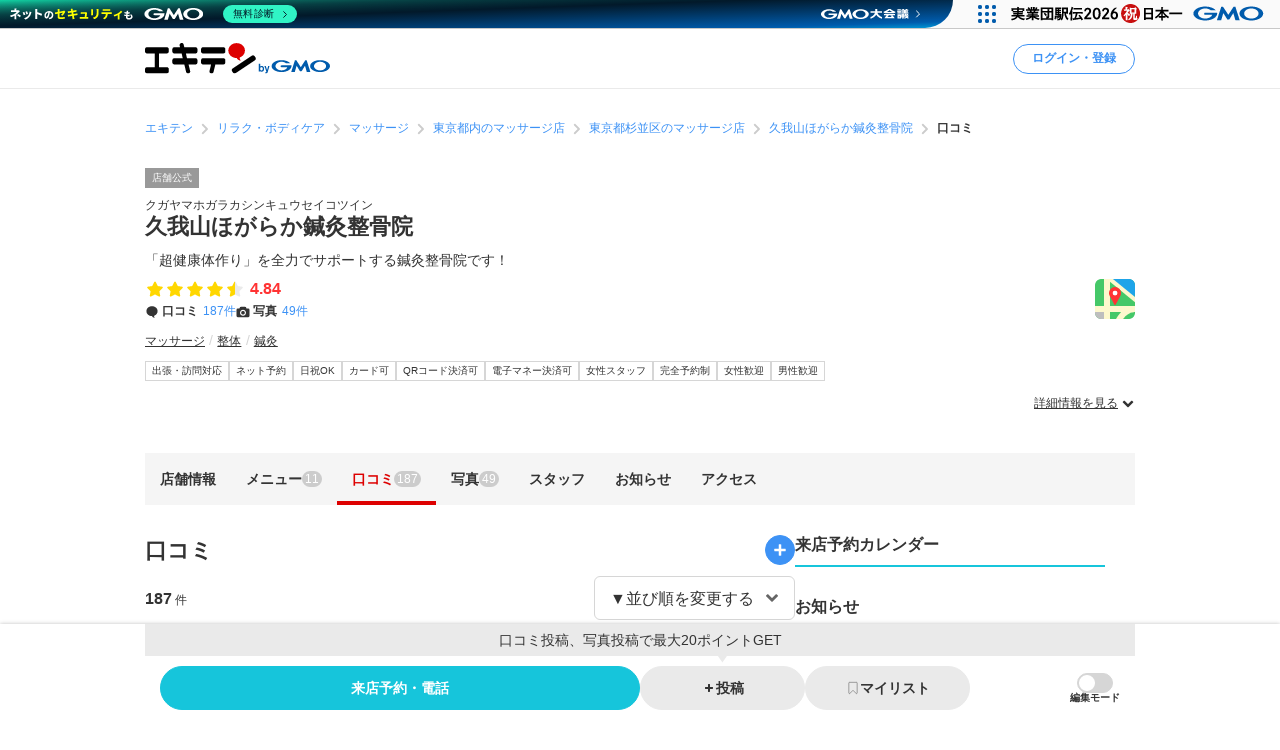

--- FILE ---
content_type: text/html; charset=UTF-8
request_url: https://www.ekiten.jp/shop_2925145/review/?tnm=rb
body_size: 45867
content:
<!DOCTYPE html>
<html lang="ja">
<head>
    <meta charset="utf-8">
    <title>久我山ほがらか鍼灸整骨院（杉並区久我山）の口コミ(187件) | エキテン byGMO</title>
    <meta name="description" content="久我山駅(杉並区)周辺にある久我山ほがらか鍼灸整骨院(マッサージ)の口コミ・レビュー情報(187件)を掲載中。ネット予約も可能！国内最大級のオンライン商店街「エキテン byGMO」では、店舗の口コミなどからあなたの目的に合ったお店を探せます。">
    <meta name="viewport" content="width=device-width, initial-scale=1">
            <meta name="robots" content="noindex, nofollow">
                <link rel="canonical" href="https://www.ekiten.jp/shop_2925145/review/">
        <link rel="stylesheet" href="https://static.ekiten.jp/css/pc/app.css?id=e9475f8504258ad25bfe101df7ac6960">
    <link rel="stylesheet" type="text/css" href="https://cdn.jsdelivr.net/npm/toastify-js/src/toastify.min.css">
    <link rel="icon" href="/favicon.ico">
            <link rel="stylesheet" href="https://static.ekiten.jp/css/sp/shop.css?id=9dd1a35ff4860c3f18187a69f0a1823e">
        
            
        <!-- Google Tag Manager dataLayer -->

<script>
    window.dataLayer = window.dataLayer || [];
    // for javascript
    window.gaTagManagerParameters = {
                                                        pageCategory: 'shopDetail',
                                                pageSubCategory: 'review',
                                                largeGenre: '1',
                                                smallGenre: '0204_0210_0212',
                                                city: '13115',
                                                station: '2900_6240_7486',
                                                spot: 'none',
                                                shopService: 'shop',
                                                sort: 'none',
                                                shopMemberType: 'official',
                                                shopMemberPlan: 'regular',
                                                shopId: '2925145',
                                                userId: 'none',
                                                accountType: 'none',
                            }

    window.dataLayer.push(window.gaTagManagerParameters);
</script>
<!-- Google Tag Manager -->
<script>(function(w,d,s,l,i){w[l]=w[l]||[];w[l].push({'gtm.start':
            new Date().getTime(),event:'gtm.js'});var f=d.getElementsByTagName(s)[0],
        j=d.createElement(s),dl=l!='dataLayer'?'&l='+l:'';j.async=true;j.src=
        'https://www.googletagmanager.com/gtm.js?id='+i+dl;f.parentNode.insertBefore(j,f);
    })(window,document,'script','dataLayer','GTM-W7XLH3B');</script>
<!-- End Google Tag Manager -->
            <meta property="og:site_name" content="エキテン byGMO"/>
        <meta property="og:title" content="久我山ほがらか鍼灸整骨院（杉並区久我山）の口コミ(187件) | エキテン byGMO"/>
        <meta property="og:description" content="久我山駅(杉並区)周辺にある久我山ほがらか鍼灸整骨院(マッサージ)の口コミ・レビュー情報(187件)を掲載中。ネット予約も可能！国内最大級のオンライン商店街「エキテン byGMO」では、店舗の口コミなどからあなたの目的に合ったお店を探せます。"/>
        <meta property="og:url" content="https://www.ekiten.jp/shop_2925145/review/?tnm=rb"/>
                    <meta property="og:image" content="https://image.ekiten.jp/shop/2925145/20180506084644_1.jpg?size=ogp"/>
                <meta property="og:type" content="article"/>
        <meta property="fb:app_id" content="124095931022360"/>
        <meta name="twitter:card" content="summary_large_image"/>
        <meta property="og:locale" content="ja_JP"/>
    </head>
<body class="">
<!-- Google Tag Manager (noscript) -->
<noscript><iframe src="https://www.googletagmanager.com/ns.html?id=GTM-W7XLH3B"
                  height="0" width="0" style="display:none;visibility:hidden"></iframe></noscript>
<!-- End Google Tag Manager (noscript) -->

<div id="fb-root"></div>
<script async defer crossorigin="anonymous" src="https://connect.facebook.net/ja_JP/sdk.js#xfbml=1&version=v16.0"
        nonce="mW54JRmn"></script>

<svg aria-hidden="true" style="position: absolute; width: 0; height: 0; overflow: hidden;"
     xmlns="http://www.w3.org/2000/svg" xmlns:xlink="http://www.w3.org/1999/xlink">
    <defs>
        <symbol id="icon-angle-down" viewBox="0 0 32 32">
            <path
                d="M27.607 10.807l-2.16-2.14c-0.241-0.242-0.575-0.391-0.943-0.391s-0.702 0.149-0.943 0.391v0l-7.087 7.067c-0.121 0.122-0.288 0.197-0.473 0.197s-0.352-0.075-0.473-0.197l-0-0-7.087-7.067c-0.241-0.242-0.575-0.391-0.943-0.391s-0.702 0.149-0.943 0.391v0l-2.16 2.14c-0.242 0.241-0.391 0.575-0.391 0.943s0.149 0.702 0.391 0.943l8.507 8.5 2.16 2.14c0.241 0.24 0.573 0.388 0.94 0.388s0.699-0.148 0.94-0.388l10.667-10.667c0.234-0.24 0.378-0.568 0.378-0.93s-0.144-0.69-0.378-0.93l0 0z"></path>
        </symbol>
        <symbol id="icon-angle-left" viewBox="0 0 32 32">
            <path
                d="M10.387 18.713l9.747 9.693c0.241 0.242 0.575 0.391 0.943 0.391s0.702-0.149 0.943-0.391v0l1.173-1.18c0.242-0.241 0.391-0.575 0.391-0.943s-0.149-0.702-0.391-0.943v0l-7.627-7.58c-0.242-0.241-0.391-0.575-0.391-0.943s0.149-0.702 0.391-0.943v0l7.587-7.62c0.242-0.241 0.391-0.575 0.391-0.943s-0.149-0.702-0.391-0.943v0l-1.153-1.173c-0.241-0.24-0.573-0.388-0.94-0.388s-0.699 0.148-0.94 0.388l0-0-9.727 9.747c-0.485 0.483-0.785 1.151-0.785 1.89 0 0.735 0.298 1.401 0.779 1.883l-0-0z"></path>
        </symbol>
        <symbol id="icon-angle-right" viewBox="0 0 32 32">
            <path
                d="M21.92 14.113l-9.72-9.72c-0.241-0.242-0.575-0.391-0.943-0.391s-0.702 0.149-0.943 0.391v0l-1.173 1.18c-0.24 0.241-0.388 0.573-0.388 0.94s0.148 0.699 0.388 0.94l7.6 7.607c0.24 0.241 0.388 0.573 0.388 0.94s-0.148 0.699-0.388 0.94l-7.6 7.607c-0.24 0.241-0.388 0.573-0.388 0.94s0.148 0.699 0.388 0.94l-0-0 1.173 1.18c0.241 0.242 0.575 0.391 0.943 0.391s0.702-0.149 0.943-0.391v0l9.72-9.72c0.483-0.483 0.782-1.15 0.782-1.887s-0.299-1.404-0.782-1.887l-0-0z"></path>
        </symbol>
        <symbol id="icon-angle-up" viewBox="0 0 32 32">
            <path
                d="M27.607 19.473l-10.667-10.667c-0.241-0.24-0.573-0.388-0.94-0.388s-0.699 0.148-0.94 0.388l-10.667 10.667c-0.242 0.241-0.391 0.575-0.391 0.943s0.149 0.702 0.391 0.943v0l2.16 2.16c0.241 0.242 0.575 0.391 0.943 0.391s0.702-0.149 0.943-0.391l7.087-7.093c0.121-0.122 0.288-0.197 0.473-0.197s0.353 0.075 0.473 0.197l7.087 7.093c0.241 0.242 0.575 0.391 0.943 0.391s0.702-0.149 0.943-0.391v0l2.16-2.187c0.234-0.24 0.378-0.568 0.378-0.93s-0.144-0.69-0.378-0.93l0 0z"></path>
        </symbol>
        <symbol id="icon-bookmark" viewBox="0 0 32 32">
            <path
                d="M16 3h-8.2c-0.736 0-1.333 0.597-1.333 1.333v0 23.133c0 0 0 0.001 0 0.001 0 0.736 0.597 1.333 1.333 1.333 0.364 0 0.693-0.145 0.934-0.381l-0 0 6.34-6.16c0.24-0.232 0.566-0.375 0.927-0.375s0.687 0.143 0.927 0.375l-0-0 6.34 6.16c0.24 0.236 0.57 0.381 0.933 0.381 0.736 0 1.333-0.597 1.333-1.333 0-0 0-0.001 0-0.001v0-23.133c0-0.736-0.597-1.333-1.333-1.333v0z"></path>
        </symbol>
        <symbol id="icon-calendar" viewBox="0 0 32 32">
            <path
                d="M27.933 6.207h-2.6v-2.207c0-0.736-0.597-1.333-1.333-1.333v0h-1.667c-0.736 0-1.333 0.597-1.333 1.333v0 2.207h-10.14v-2.207c0-0.736-0.597-1.333-1.333-1.333v0h-1.667c-0.736 0-1.333 0.597-1.333 1.333v0 2.207h-2.587c-0.736 0-1.333 0.597-1.333 1.333v0 20.46c0 0.736 0.597 1.333 1.333 1.333v0h24c0.736 0 1.333-0.597 1.333-1.333v0-20.46c0 0 0 0 0-0 0-0.736-0.597-1.333-1.333-1.333-0.002 0-0.005 0-0.007 0h0zM12.813 21.26v-4.067h6.24v4.067zM19.053 23.26v4.073h-6.24v-4.073zM19.053 11.14v4.053h-6.24v-4.053zM21.053 11.14h6.213v4.053h-6.213zM10.813 11.14v4.053h-6.207v-4.053zM4.607 17.193h6.207v4.067h-6.207zM21.053 17.193h6.213v4.067h-6.213zM4.607 23.26h6.207v4.073h-6.207zM21.053 27.333v-4.073h6.213v4.073z"></path>
        </symbol>
        <symbol id="icon-camera" viewBox="0 0 32 32">
            <path
                d="M20.068 16.809c0.53 2.247-0.861 4.498-3.108 5.028s-4.498-0.861-5.028-3.108c-0.53-2.247 0.861-4.498 3.108-5.028s4.498 0.861 5.028 3.108z"></path>
            <path
                d="M28 7.867h-4.087l-0.48-1.68c-0.287-1.183-1.335-2.049-2.586-2.053h-9.7c-1.244 0.005-2.286 0.861-2.576 2.015l-0.004 0.018-0.48 1.7h-4.087c-1.473 0-2.667 1.194-2.667 2.667v0 14.667c0 1.473 1.194 2.667 2.667 2.667v0h24c1.473 0 2.667-1.194 2.667-2.667v0-14.667c0-1.473-1.194-2.667-2.667-2.667v0zM16 24.613c-3.781 0-6.847-3.065-6.847-6.847s3.065-6.847 6.847-6.847c3.781 0 6.847 3.065 6.847 6.847v0c-0.004 3.78-3.067 6.843-6.846 6.847h-0z"></path>
        </symbol>
        <symbol id="icon-caret-right" viewBox="0 0 32 32">
            <path
                d="M23.267 15.093l-9.933-10.667c-0.243-0.252-0.583-0.408-0.96-0.408-0.73 0-1.323 0.586-1.333 1.314v21.334c0.010 0.728 0.603 1.315 1.333 1.315 0.377 0 0.717-0.156 0.96-0.408l0-0 9.913-10.667c0.227-0.238 0.366-0.562 0.366-0.917 0-0.345-0.131-0.66-0.347-0.897l0.001 0.001z"></path>
        </symbol>
        <symbol id="icon-caret-down" viewBox="0 0 32 32">
            <path
                d="M16.933 23.867l10.667-9.933c0.867-0.8 0.333-2.333-0.933-2.333h-21.333c-1.2 0-1.8 1.467-0.933 2.333l10.667 9.933c0.533 0.467 1.333 0.467 1.8 0z"></path>
        </symbol>
        <symbol id="icon-chevron-double-left" viewBox="0 0 32 32">
            <path
                d="M15.207 17.887l9.72 9.727c0.241 0.242 0.575 0.391 0.943 0.391s0.702-0.149 0.943-0.391v0l1.187-1.18c0.24-0.241 0.388-0.573 0.388-0.94s-0.148-0.699-0.388-0.94l-7.613-7.607c-0.24-0.241-0.388-0.573-0.388-0.94s0.148-0.699 0.388-0.94l7.613-7.607c0.242-0.241 0.391-0.575 0.391-0.943s-0.149-0.702-0.391-0.943v0l-1.187-1.173c-0.241-0.242-0.575-0.391-0.943-0.391s-0.702 0.149-0.943 0.391v0l-9.72 9.72c-0.481 0.482-0.779 1.148-0.779 1.883s0.298 1.401 0.779 1.883l-0-0z"></path>
            <path
                d="M4.4 17.887l9.727 9.727c0.241 0.242 0.575 0.391 0.943 0.391s0.702-0.149 0.943-0.391v0l1.173-1.18c0.24-0.241 0.388-0.573 0.388-0.94s-0.148-0.699-0.388-0.94l-7.6-7.607c-0.242-0.241-0.391-0.575-0.391-0.943s0.149-0.702 0.391-0.943v0l7.6-7.6c0.242-0.241 0.391-0.575 0.391-0.943s-0.149-0.702-0.391-0.943v0l-1.187-1.173c-0.241-0.24-0.573-0.388-0.94-0.388s-0.699 0.148-0.94 0.388l-9.72 9.72c-0.481 0.482-0.779 1.148-0.779 1.883s0.298 1.401 0.779 1.883l-0-0z"></path>
        </symbol>
        <symbol id="icon-chevron-double-right" viewBox="0 0 32 32">
            <path
                d="M16.793 14.113l-9.72-9.72c-0.241-0.24-0.573-0.388-0.94-0.388s-0.699 0.148-0.94 0.388l0-0-1.193 1.173c-0.242 0.241-0.391 0.575-0.391 0.943s0.149 0.702 0.391 0.943v0l7.6 7.6c0.242 0.241 0.391 0.575 0.391 0.943s-0.149 0.702-0.391 0.943v0l-7.6 7.607c-0.24 0.241-0.388 0.573-0.388 0.94s0.148 0.699 0.388 0.94l-0-0 1.173 1.18c0.241 0.242 0.575 0.391 0.943 0.391s0.702-0.149 0.943-0.391v0l9.733-9.72c0.483-0.483 0.782-1.15 0.782-1.887s-0.299-1.404-0.782-1.887l-0-0z"></path>
            <path
                d="M27.6 14.113l-9.72-9.72c-0.241-0.242-0.575-0.391-0.943-0.391s-0.702 0.149-0.943 0.391v0l-1.18 1.173c-0.242 0.241-0.391 0.575-0.391 0.943s0.149 0.702 0.391 0.943l7.607 7.6c0.242 0.241 0.391 0.575 0.391 0.943s-0.149 0.702-0.391 0.943l-7.607 7.6c-0.242 0.241-0.391 0.575-0.391 0.943s0.149 0.702 0.391 0.943v0l1.187 1.173c0.241 0.242 0.575 0.391 0.943 0.391s0.702-0.149 0.943-0.391l9.713-9.72c0.481-0.482 0.779-1.148 0.779-1.883s-0.298-1.401-0.779-1.883l0 0z"></path>
        </symbol>
        <symbol id="icon-circle" viewBox="0 0 32 32">
            <path
                d="M16 5.667c5.707 0 10.333 4.626 10.333 10.333s-4.626 10.333-10.333 10.333c-5.707 0-10.333-4.626-10.333-10.333v0c0.011-5.702 4.631-10.322 10.332-10.333h0.001zM16 2.667c-7.364 0-13.333 5.97-13.333 13.333s5.97 13.333 13.333 13.333c7.364 0 13.333-5.97 13.333-13.333v0c0-7.364-5.97-13.333-13.333-13.333v0z"></path>
        </symbol>
        <symbol id="icon-comment" viewBox="0 0 32 32">
            <path
                d="M28.787 14.073c-0.057 4.017-2.258 7.508-5.507 9.385l-0.053 0.028c-0.732 0.433-1.588 0.848-2.48 1.192l-0.12 0.041c-0.004 0.082-0.007 0.177-0.007 0.273 0 0.714 0.135 1.397 0.38 2.025l-0.013-0.038c0.667 1.747 1.453 1.927 1.467 2.167 0 0.513-3.267 0-4.887-1.693-0.605-0.537-1.081-1.207-1.381-1.965l-0.012-0.035h-0.173c-7.060 0-12.787-5.107-12.787-11.407s5.727-11.38 12.787-11.38 12.787 5.107 12.787 11.407z"></path>
        </symbol>
        <symbol id="icon-envelope" viewBox="0 0 32 32">
            <path
                d="M15.86 17.633c0.041 0.022 0.089 0.035 0.14 0.035s0.099-0.013 0.142-0.035l-0.002 0.001 14.527-6.793v-2.173c0-1.473-1.194-2.667-2.667-2.667v0h-24c-1.473 0-2.667 1.194-2.667 2.667v0 2.173z"></path>
            <path
                d="M16.987 19.447c-0.293 0.143-0.637 0.227-1 0.227s-0.707-0.084-1.014-0.233l0.014 0.006-13.653-6.4v10.287c0 1.473 1.194 2.667 2.667 2.667v0h24c1.473 0 2.667-1.194 2.667-2.667v0-10.287z"></path>
        </symbol>
        <symbol id="icon-exclamation-circle" viewBox="0 0 32 32">
            <path
                d="M16 2c-7.732 0-14 6.268-14 14s6.268 14 14 14c7.732 0 14-6.268 14-14v0c0-7.732-6.268-14-14-14v0zM18 23.567c0 0.368-0.298 0.667-0.667 0.667v0h-2.667c-0.368 0-0.667-0.298-0.667-0.667v0-2.233c0-0.368 0.298-0.667 0.667-0.667v0h2.667c0.368 0 0.667 0.298 0.667 0.667v0zM18 17.927c-0.018 0.354-0.309 0.633-0.666 0.633-0 0-0.001 0-0.001 0h-2.707c-0 0-0.001 0-0.001 0-0.356 0-0.648-0.28-0.666-0.632l-0-0.002-0.427-9.46c0-0.368 0.298-0.667 0.667-0.667v0h3.6c0.368 0 0.667 0.298 0.667 0.667v0z"></path>
        </symbol>
        <symbol id="icon-exclamation-triangle" viewBox="0 0 32 32">
            <path
                d="M30.453 26.853l-13.3-23.040c-0.235-0.4-0.663-0.664-1.153-0.664s-0.918 0.264-1.15 0.658l-0.003 0.006-13.3 23.040c-0.112 0.191-0.179 0.421-0.179 0.667 0 0.736 0.596 1.333 1.332 1.333h26.633c0.721-0.019 1.299-0.609 1.299-1.333 0-0.246-0.066-0.476-0.182-0.673l0.003 0.006zM17.627 24.853c0 0.368-0.298 0.667-0.667 0.667v0h-1.92c-0.368 0-0.667-0.298-0.667-0.667v0-1.52c0-0.368 0.298-0.667 0.667-0.667v0h1.92c0.368 0 0.667 0.298 0.667 0.667v0zM17.627 20.3c-0.018 0.354-0.309 0.633-0.666 0.633-0 0-0.001 0-0.001 0h-2c-0 0-0.001 0-0.001 0-0.356 0-0.648-0.28-0.666-0.632l-0-0.002-0.293-7.38c0-0.368 0.298-0.667 0.667-0.667v0h2.667c0.368 0 0.667 0.298 0.667 0.667v0z"></path>
        </symbol>
        <symbol id="icon-external-link" viewBox="0 0 32 32">
            <path
                d="M25.393 13.453v10.607c0 0.736-0.597 1.333-1.333 1.333v0h-16.12c-0.736 0-1.333-0.597-1.333-1.333v0-16.12c0-0.736 0.597-1.333 1.333-1.333v0h10.607l-2.667-2.667h-7.94c-2.209 0-4 1.791-4 4v0 16.12c0 2.209 1.791 4 4 4v0h16.12c2.209 0 4-1.791 4-4v0-7.94z"></path>
            <path
                d="M27.607 3.94h-7.82c-0.234 0.011-0.42 0.204-0.42 0.44 0 0.11 0.040 0.211 0.107 0.288l-0-0.001 1.92 1.913 0.813 0.82-1.42 1.42-5.073 5.080c-0.24 0.241-0.388 0.573-0.388 0.94s0.148 0.699 0.388 0.94l-0-0 0.467 0.473c0.241 0.242 0.575 0.391 0.943 0.391s0.702-0.149 0.943-0.391v0l6.5-6.5 0.827 0.833 1.94 1.927c0.076 0.082 0.184 0.133 0.304 0.133 0.001 0 0.002 0 0.003 0h-0c0.243 0 0.44-0.197 0.44-0.44v-7.827c0-0 0-0.001 0-0.001 0-0.243-0.197-0.44-0.44-0.44-0.012 0-0.023 0-0.035 0.001l0.002-0z"></path>
        </symbol>
        <symbol id="icon-eye-slash" viewBox="0 0 32 32">
            <path
                d="M10.12 14.833c-0.076 0.346-0.12 0.744-0.12 1.152 0 0.005 0 0.010 0 0.016v-0.001c0.003 1.711 0.721 3.253 1.871 4.344l0.003 0.002c-2.625-1.055-4.872-2.526-6.774-4.353l0.007 0.007c1.032-0.965 2.17-1.845 3.386-2.612l0.094-0.055-1.46-1.46c-1.575 1.029-2.942 2.17-4.165 3.451l-0.009 0.009-0.6 0.667 0.6 0.667c0.24 0.267 5.887 6.467 13.047 6.467 0.785-0.004 1.55-0.079 2.292-0.219l-0.079 0.012z"></path>
            <path
                d="M29.047 15.333c-0.24-0.267-5.887-6.467-13.047-6.467-0.785 0.004-1.55 0.079-2.292 0.219l0.079-0.012 8.093 8.093c0.076-0.346 0.12-0.744 0.12-1.152 0-0.005 0-0.010-0-0.016v0.001c-0.003-1.711-0.721-3.253-1.871-4.344l-0.003-0.002c2.624 1.057 4.871 2.527 6.774 4.353l-0.007-0.007c-1.034 0.978-2.172 1.869-3.389 2.646l-0.091 0.055 1.46 1.46c1.574-1.038 2.942-2.19 4.163-3.482l0.010-0.011 0.6-0.667z"></path>
            <path
                d="M24.493 26.16c-0.453-0.004-0.863-0.189-1.16-0.487v0l-17.007-17.007c-0.221-0.28-0.355-0.639-0.355-1.029 0-0.92 0.746-1.667 1.667-1.667 0.39 0 0.748 0.134 1.032 0.358l-0.004-0.003 17.007 17.007c0.302 0.302 0.49 0.719 0.49 1.18 0 0.92-0.746 1.667-1.667 1.667-0.001 0-0.002 0-0.003 0h0z"></path>
        </symbol>
        <symbol id="icon-eye" viewBox="0 0 32 32">
            <path
                d="M29.047 15.333c-0.24-0.267-5.887-6.467-13.047-6.467s-12.807 6.2-13.047 6.467l-0.6 0.667 0.6 0.667c0.24 0.267 5.887 6.467 13.047 6.467s12.807-6.2 13.047-6.467l0.6-0.667zM11.873 11.653c-1.141 1.094-1.85 2.631-1.85 4.333s0.709 3.239 1.848 4.331l0.002 0.002c-2.624-1.047-4.871-2.509-6.775-4.328l0.008 0.008c1.895-1.819 4.142-3.29 6.626-4.296l0.14-0.050zM20.127 20.32c1.141-1.094 1.85-2.631 1.85-4.333s-0.709-3.239-1.848-4.331l-0.002-0.002c2.624 1.057 4.871 2.527 6.774 4.353l-0.007-0.007c-1.894 1.821-4.142 3.291-6.627 4.297l-0.14 0.050z"></path>
        </symbol>
        <symbol id="icon-heart" viewBox="0 0 32 32">
            <path
                d="M16.94 28.407c-0.241 0.24-0.573 0.388-0.94 0.388s-0.699-0.148-0.94-0.388l-11.333-11.333c-1.438-1.463-2.326-3.471-2.326-5.686 0-4.481 3.632-8.113 8.113-8.113 2.205 0 4.205 0.88 5.668 2.308l-0.002-0.002 0.82 0.82 0.82-0.82c1.462-1.432 3.465-2.315 5.675-2.315 4.481 0 8.113 3.632 8.113 8.113 0 2.21-0.884 4.214-2.317 5.677l0.001-0.001z"></path>
        </symbol>
        <symbol id="icon-list" viewBox="0 0 32 32">
            <path
                d="M26.953 9.92h-14.853c-0.736 0-1.333-0.597-1.333-1.333s0.597-1.333 1.333-1.333v0h14.853c0.736 0 1.333 0.597 1.333 1.333s-0.597 1.333-1.333 1.333v0z"></path>
            <path
                d="M8.767 8.587c0 1.395-1.131 2.527-2.527 2.527s-2.527-1.131-2.527-2.527c0-1.395 1.131-2.527 2.527-2.527s2.527 1.131 2.527 2.527z"></path>
            <path
                d="M26.953 17.333h-14.853c-0.736 0-1.333-0.597-1.333-1.333s0.597-1.333 1.333-1.333v0h14.853c0.736 0 1.333 0.597 1.333 1.333s-0.597 1.333-1.333 1.333v0z"></path>
            <path
                d="M8.767 15.987c0 1.395-1.131 2.527-2.527 2.527s-2.527-1.131-2.527-2.527c0-1.395 1.131-2.527 2.527-2.527s2.527 1.131 2.527 2.527z"></path>
            <path
                d="M26.953 24.72h-14.853c-0.736 0-1.333-0.597-1.333-1.333s0.597-1.333 1.333-1.333v0h14.853c0.736 0 1.333 0.597 1.333 1.333s-0.597 1.333-1.333 1.333v0z"></path>
            <path
                d="M8.767 23.387c0 1.395-1.131 2.527-2.527 2.527s-2.527-1.131-2.527-2.527c0-1.395 1.131-2.527 2.527-2.527s2.527 1.131 2.527 2.527z"></path>
        </symbol>
        <symbol id="icon-map-marker" viewBox="0 0 32 32">
            <path
                d="M25.66 11.333c-0.004-5.332-4.327-9.653-9.66-9.653-5.335 0-9.66 4.325-9.66 9.66 0 1.554 0.367 3.022 1.019 4.322l-0.025-0.056 0.107 0.2 0.1 0.187 3.127 5.82 4.127 7.827c0.228 0.427 0.671 0.713 1.18 0.713s0.952-0.286 1.177-0.705l0.003-0.007 4.207-8 3.2-5.887 0.093-0.167c0.631-1.24 1.003-2.703 1.007-4.252v-0.001zM16 7.447c2.135 0 3.867 1.731 3.867 3.867s-1.731 3.867-3.867 3.867c-2.128 0-3.855-1.72-3.867-3.846v-0.001c-0-0.006-0-0.013-0-0.020 0-2.136 1.731-3.867 3.867-3.867 0 0 0 0 0 0v0z"></path>
        </symbol>
        <symbol id="icon-minus" viewBox="0 0 32 32">
            <path d="M8.107 13.833h15.787c0.736 0 1.333 0.597 1.333 1.333v1.667c0 0.736-0.597 1.333-1.333 1.333h-15.787c-0.736 0-1.333-0.597-1.333-1.333v-1.667c0-0.736 0.597-1.333 1.333-1.333z"></path>
        </symbol>
        <symbol id="icon-phone" viewBox="0 0 32 32">
            <path
                d="M29.213 21.333l-6.94-2.173c-0.177-0.057-0.381-0.090-0.592-0.090-0.899 0-1.659 0.593-1.911 1.409l-0.004 0.014-0.86 2.753c-4.433-2.012-7.865-5.582-9.649-9.995l-0.044-0.124 3.247-2.12c0.547-0.363 0.903-0.976 0.903-1.673 0-0.41-0.123-0.791-0.335-1.108l0.005 0.007-3.867-5.907c-0.362-0.55-0.977-0.908-1.676-0.908-0.409 0-0.788 0.123-1.105 0.333l0.007-0.005s-2.32 1.507-3.060 2.060c-0.582 0.477-1.037 1.086-1.322 1.783l-0.011 0.030c-0.833 1.833-1.16 5.2 1.76 10.993 2.378 5.16 6.376 9.235 11.331 11.651l0.142 0.062c11.367 5.287 12.253 2.667 13.873-0.4 0.471-1.075 0.961-2.434 1.373-3.827l0.067-0.266c0.056-0.175 0.088-0.377 0.088-0.586 0-0.898-0.592-1.658-1.407-1.911l-0.014-0.004z"></path>
        </symbol>
        <symbol id="icon-plus" viewBox="0 0 32 32">
            <path
                d="M23.893 13.833h-5.727v-5.727c0-0.736-0.597-1.333-1.333-1.333v0h-1.667c-0.736 0-1.333 0.597-1.333 1.333v0 5.727h-5.727c-0.736 0-1.333 0.597-1.333 1.333v0 1.667c0 0.736 0.597 1.333 1.333 1.333v0h5.727v5.727c0 0.736 0.597 1.333 1.333 1.333v0h1.667c0.736 0 1.333-0.597 1.333-1.333v0-5.727h5.727c0.736 0 1.333-0.597 1.333-1.333v0-1.667c0-0.736-0.597-1.333-1.333-1.333v0z"></path>
        </symbol>
        <symbol id="icon-point-circle" viewBox="0 0 32 32">
            <path
                d="M16.933 12h-2.707v4.24h2.707c0.042 0.003 0.090 0.004 0.139 0.004 0.555 0 1.065-0.195 1.465-0.521l-0.004 0.003c0.36-0.376 0.582-0.888 0.582-1.452 0-0.069-0.003-0.137-0.010-0.204l0.001 0.009c0.006-0.057 0.009-0.123 0.009-0.189 0-0.551-0.222-1.049-0.582-1.411l0 0c-0.399-0.303-0.903-0.485-1.451-0.485-0.053 0-0.105 0.002-0.156 0.005l0.007-0z"></path>
            <path
                d="M16 2.667c-7.364 0-13.333 5.97-13.333 13.333s5.97 13.333 13.333 13.333c7.364 0 13.333-5.97 13.333-13.333v0c0-7.364-5.97-13.333-13.333-13.333v0zM20.833 17.633c-0.896 0.654-2.019 1.046-3.234 1.046-0.134 0-0.266-0.005-0.397-0.014l0.018 0.001h-2.993v5.2h-2.987v-14.4h6.18c0.076-0.004 0.164-0.006 0.253-0.006 1.2 0 2.301 0.422 3.162 1.127l-0.009-0.007q1.267 1.12 1.267 3.447c0 1.7-0.42 2.907-1.26 3.607z"></path>
        </symbol>
        <symbol id="icon-search" viewBox="0 0 32 32">
            <path
                d="M30.273 27.44l-6-6c1.499-2.055 2.399-4.631 2.399-7.417 0-6.996-5.671-12.667-12.667-12.667s-12.667 5.671-12.667 12.667c0 6.996 5.671 12.667 12.667 12.667 2.796 0 5.381-0.906 7.477-2.441l-0.036 0.025 6 6c0.241 0.242 0.575 0.391 0.943 0.391s0.702-0.149 0.943-0.391v0l0.94-0.94c0.244-0.242 0.394-0.577 0.394-0.947s-0.151-0.705-0.394-0.947l-0-0zM14 22.667c-4.786 0-8.667-3.88-8.667-8.667s3.88-8.667 8.667-8.667c4.786 0 8.667 3.88 8.667 8.667v0c0 4.786-3.88 8.667-8.667 8.667v0z"></path>
        </symbol>
        <symbol id="icon-star-half" viewBox="0 0 32 32">
            <path
                d="M16 4.127c0.52 0 0.97 0.298 1.19 0.732l0.003 0.008 3.007 6.093c0.098 0.196 0.283 0.335 0.503 0.366l0.004 0 6.72 0.973c0.647 0.1 1.136 0.652 1.136 1.319 0 0.374-0.154 0.712-0.402 0.954l-0 0-4.827 4.76c-0.125 0.121-0.203 0.291-0.203 0.479 0 0.040 0.004 0.080 0.010 0.118l-0.001-0.004 1.147 6.667c0.015 0.074 0.023 0.159 0.023 0.246 0 0.736-0.597 1.333-1.333 1.333-0.241 0-0.468-0.064-0.663-0.176l0.006 0.003-6-3.16c-0.091-0.050-0.198-0.079-0.313-0.080h-0z"></path>
        </symbol>
        <symbol id="icon-star" viewBox="0 0 32 32">
            <path
                d="M17.193 4.867l3.007 6.093c0.098 0.196 0.283 0.335 0.503 0.366l0.004 0 6.72 0.973c0.647 0.1 1.136 0.652 1.136 1.319 0 0.374-0.154 0.712-0.402 0.954l-0 0-4.827 4.76c-0.125 0.121-0.203 0.291-0.203 0.479 0 0.040 0.004 0.080 0.010 0.118l-0.001-0.004 1.147 6.667c0.015 0.074 0.023 0.159 0.023 0.246 0 0.736-0.597 1.333-1.333 1.333-0.241 0-0.468-0.064-0.663-0.176l0.006 0.003-6-3.16c-0.091-0.049-0.199-0.078-0.313-0.078s-0.223 0.029-0.317 0.080l0.004-0.002-6 3.16c-0.18 0.096-0.393 0.153-0.619 0.153-0.736 0-1.333-0.597-1.333-1.333 0-0.080 0.007-0.158 0.020-0.234l-0.001 0.008 1.147-6.667c0.006-0.034 0.010-0.074 0.010-0.114 0-0.188-0.078-0.358-0.203-0.479l-0-0-4.873-4.76c-0.248-0.242-0.403-0.581-0.403-0.955 0-0.667 0.489-1.219 1.128-1.318l0.007-0.001 6.72-0.967c0.224-0.032 0.409-0.171 0.505-0.363l0.002-0.004 3.007-6.1c0.223-0.441 0.674-0.739 1.193-0.739s0.97 0.297 1.19 0.731l0.003 0.008z"></path>
        </symbol>
        <symbol id="icon-times" viewBox="0 0 32 32">
            <path
                d="M19.067 16l5.773-5.773c0.242-0.241 0.391-0.575 0.391-0.943s-0.149-0.702-0.391-0.943v0l-1.18-1.18c-0.241-0.242-0.575-0.391-0.943-0.391s-0.702 0.149-0.943 0.391v0l-5.773 5.773-5.773-5.773c-0.241-0.242-0.575-0.391-0.943-0.391s-0.702 0.149-0.943 0.391v0l-1.18 1.18c-0.242 0.241-0.391 0.575-0.391 0.943s0.149 0.702 0.391 0.943v0l5.773 5.773-5.773 5.773c-0.242 0.241-0.391 0.575-0.391 0.943s0.149 0.702 0.391 0.943v0l1.18 1.18c0.241 0.242 0.575 0.391 0.943 0.391s0.702-0.149 0.943-0.391v0l5.773-5.773 5.773 5.773c0.241 0.242 0.575 0.391 0.943 0.391s0.702-0.149 0.943-0.391v0l1.18-1.18c0.242-0.241 0.391-0.575 0.391-0.943s-0.149-0.702-0.391-0.943v0z"></path>
        </symbol>
        <symbol id="icon-reload" viewBox="0 0 48 48">
            <path
                d="M44.5,2.2l-7,7c-3.6-3.3-8.3-5.3-13.5-5.3C13,4,4,12.9,4,24s9,20,20,20,20-9,20-20h-4.5c0,8.5-7,15.5-15.5,15.5s-15.5-7-15.5-15.5,7-15.5,15.5-15.5,7.5,1.4,10.3,3.9l-5.4,5.4c-.6.6-.2,1.5.6,1.5h15.6c.5,0,.9-.4.9-.9V2.9c0-.8-.9-1.2-1.5-.6Z"></path>
        </symbol>
        <symbol id="icon-download" viewBox="0 0 48 48">
            <path
                d="M20.8,31.5l1.8,1.8c0.8,0.8,2,0.8,2.8,0l1.8-1.8l0,0l11.7-11.7c0.8-0.8,0.8-2,0-2.8l-1.8-1.8c-0.8-0.8-2-0.8-2.8,0l-7,7V6c0-1.1-0.9-2-2-2h-2.5c-1.1,0-2,0.9-2,2v16.4l-7.1-7.1c-0.8-0.8-2.1-0.8-2.8,0L9.1,17c-0.8,0.8-0.8,2,0,2.8L20.8,31.5z M8.5,42h30.9v-5H8.5V42L8.5,42z"></path>
        </symbol>
        <symbol id="icon-file-image" viewBox="0 0 48 48">
            <path
                d="M40,4H8C5.8,4,4,5.8,4,8v32c0,2.2,1.8,4,4,4h32c2.2,0,4-1.8,4-4V8C44,5.8,42.2,4,40,4L40,4z M28.6,17c1.4,0,2.5,1.1,2.5,2.5S29.9,22,28.6,22s-2.5-1.1-2.5-2.5S27.2,17,28.6,17z M29.7,36H9l10.3-13.4l6.7,8.7l4.6-6L39,36H29.7z"></path>
        </symbol>
        <symbol id="icon-paper-plane" viewBox="0 0 48 48">
            <path
                d="M39.2,6.2L5.6,17.4c-1.5,0.5-2,2.4-0.8,3.5l11.6,7.6L34,13.3c0.5-0.4,1.2,0.3,0.8,0.8L19.5,31.9l7.6,11.5c1.1,1.1,3,0.7,3.5-0.8L41.9,8.9C42.4,7.2,40.9,5.6,39.2,6.2L39.2,6.2z"></path>
        </symbol>
        <symbol id="icon-pdf" viewBox="0 0 48 48">
            <path
                d="M15.2,21.2h-.9v3.2h.9c.4,0,.8-.1,1-.4.3-.3.4-.6.4-1.2s-.1-.9-.3-1.2c-.2-.3-.6-.4-1.1-.4ZM28,4.1H8c-2.2,0-4,1.8-4,4v32c0,2.2,1.8,4,4,4h32c2.2,0,4-1.8,4-4v-20L28,4.1ZM18.5,24.1c-.2.4-.4.7-.7,1-.3.3-.6.4-1,.6s-.9.2-1.4.2h-1.1v4.2h-2.1v-10.4h3.7c.5,0,1,0,1.4.3s.7.4.9.7c.2.3.4.6.5,1,0,.4.1.8.1,1.1s0,1-.2,1.4ZM27.5,27.1c-.1.7-.3,1.2-.6,1.7-.3.4-.6.8-1.1,1-.5.2-1,.3-1.7.3h-3.3v-10.4h3.4c.7,0,1.3.1,1.8.4.4.2.8.6,1,1,.2.4.4,1,.5,1.6,0,.6.1,1.3.1,2.1s0,1.7-.2,2.4ZM35.8,21.3h-3.7v2.5h3.5v1.7h-3.5v4.5h-2.1v-10.4h5.8v1.7ZM25.3,22.1c-.1-.3-.3-.5-.5-.7-.2-.2-.6-.2-1-.2h-.9v7.3h.9c.4,0,.7,0,.9-.2.2-.1.4-.3.5-.6.1-.3.2-.7.3-1.2s0-1.1,0-1.8,0-1.1,0-1.6-.1-.8-.2-1.1Z"></path>
        </symbol>
        <symbol id="icon-memo" viewBox="0 0 32 32">
            <path d="M4.429 25.083c-0.431 0-0.784 0.353-0.784 0.784s0.353 0.784 0.784 0.784h9.484c0.431 0 0.784-0.353 0.784-0.784s-0.353-0.784-0.784-0.784h-9.484zM23.554 29.551c0 0.49-0.392 0.882-0.882 0.882h-20.223c-0.49 0-0.882-0.392-0.882-0.882v-27.121c0-0.49 0.392-0.882 0.882-0.882h11.718v6.506c0 1.489 1.215 2.685 2.685 2.685h6.702v5.369l1.568-1.176v-4.879c0-0.216-0.078-0.412-0.235-0.568l-9.484-9.269c-0.137-0.137-0.353-0.216-0.549-0.216h-12.404c-1.352 0-2.449 1.078-2.449 2.43v27.101c0 1.372 1.097 2.469 2.449 2.469h20.223c1.352 0 2.449-1.097 2.449-2.449v-3.86l-1.568 1.176v2.685zM16.754 21.066c0-0.431-0.353-0.784-0.784-0.784h-11.542c-0.431 0-0.784 0.353-0.784 0.784s0.353 0.784 0.784 0.784h11.542c0.431 0 0.784-0.353 0.784-0.784zM20.086 16.245c0-0.431-0.353-0.784-0.784-0.784h-14.873c-0.431 0-0.784 0.353-0.784 0.784s0.353 0.784 0.784 0.784h14.854c0.431 0 0.784-0.353 0.784-0.784zM31.843 17.852l-2.449-3.292c-0.255-0.353-0.745-0.412-1.097-0.157l-9.328 6.957s0 0 0 0c-0.039 0.020-0.078 0.059-0.098 0.098 0 0 0 0-0.020 0.020-0.020 0.039-0.059 0.059-0.078 0.098 0 0 0 0 0 0 0 0.039-0.039 0.059-0.039 0.098l-1.587 3.743c-0.118 0.255-0.078 0.549 0.098 0.784 0.157 0.196 0.392 0.314 0.627 0.314s0.059 0 0.098 0l4.037-0.451s0 0 0 0c0 0 0.039 0 0.039 0 0.020 0 0.039 0 0.059 0 0 0 0.020 0 0.039 0s0.039 0 0.078-0.039c0 0 0.020 0 0.039 0 0.039 0 0.059-0.039 0.098-0.059 0 0 0 0 0 0l9.328-6.957c0.157-0.118 0.274-0.314 0.314-0.509s-0.020-0.412-0.157-0.588zM19.086 24.808l0.529-1.254 0.823 1.097-1.352 0.157zM22.045 24.201l-1.528-2.038 8.073-6.036 1.509 2.038-8.073 6.036zM4.429 7.407h7.544c0.431 0 0.784-0.353 0.784-0.784s-0.353-0.784-0.784-0.784h-7.544c-0.431 0-0.784 0.353-0.784 0.784s0.353 0.784 0.784 0.784zM4.429 12.208h7.544c0.431 0 0.784-0.353 0.784-0.784s-0.353-0.784-0.784-0.784h-7.544c-0.431 0-0.784 0.353-0.784 0.784s0.353 0.784 0.784 0.784z"></path>
        </symbol>
        <symbol id="icon-copy" viewBox="0 0 48 48">
            <path d="M32,3.99H10c-2.21,0-4,1.79-4,4v25h4V7.99h22V3.99Z"/>
            <path d="M38,43.99h-20c-2.21,0-4-1.79-4-4V15.99c0-2.21,1.79-4,4-4h20c2.21,0,4,1.79,4,4v24c0,2.21-1.79,4-4,4ZM18,15.99v24h20V15.99h-20Z"/>
        </symbol>
        <symbol id="icon-timer" viewBox="0 0 48 48">
            <path d="M11.1989136,29.2727792h3.4683838v-1.4862061h-3.4683838v1.4862061ZM24.7425537,15.5369394h-1.4862061v3.4684448h1.4862061v-3.4684448ZM23.2563477,41.1396005h1.4862061v-3.4690552h-1.4862061v3.4690552ZM5.2422485,15.5467661c.256897,0,.5137329-.0980225.7097168-.2940063l5.0237427-5.0237427c.3919678-.3919678.3919678-1.0274658,0-1.4193726l-1.0487671-1.0488281c-.1959839-.1959839-.4528198-.2940063-.7097168-.2940063-.2055664,0-.402771.0804443-.5772095.2059937-.043457.031311-.0933838.0488892-.1325073.0880127l-5.0237427,5.0237427c-.0979614.0979614-.1714478.2112427-.220459.3320312-.0979614.2416382-.0979614.5137329,0,.7553711.0490112.1208496.1224976.2340088.220459.3320312l1.0488281,1.0487671c.1959229.1959839.4528198.2940063.7096558.2940063ZM17.8641357,3.4905527h12.270752c.5476685,0,.9916382-.4439697.9916382-.9916992V.9916513C31.1265259.4439829,30.6825562.0000131,30.1348877.0000131h-12.270752c-.1369019,0-.267334.027771-.3859863.0779419-.355957.1505737-.6057129.5029297-.6057129.9136963v1.5072021c0,.2738647.1110229.5217285.2905273.7011719.1794434.1794434.4273071.2905273.7011719.2905273ZM26.4137573,8.8377207v-3.4423828c0-.414856-.2521973-.770752-.6116943-.9227905-.119812-.0506592-.2515259-.0786743-.3898315-.0786743h-2.8255005c-.5531006,0-1.0014648.4483643-1.0014648,1.0014648v3.4630127c-4.1751709.5293579-8.21521,2.3775635-11.4215088,5.5838623-7.6806641,7.6806641-7.6806641,20.133606,0,27.81427,3.8403931,3.8403931,8.8737793,5.7605591,13.9071655,5.7605591,5.0334473,0,10.0668335-1.920166,13.9071655-5.7605591,7.6807251-7.6806641,7.6807251-20.133606,0-27.81427-3.2428589-3.2429199-7.3383179-5.0999756-11.5643311-5.6044922ZM35.1496582,39.4280527c-2.9592285,2.9592285-6.8937378,4.5889893-11.0787354,4.5889893s-8.1195068-1.6297607-11.0787354-4.5889893-4.5889282-6.8936768-4.5889282-11.0786743c0-4.1850586,1.6296997-8.1195068,4.5889282-11.0787354s6.8937378-4.5889893,11.0787354-4.5889893c4.1850586,0,8.1195068,1.6297607,11.0787964,4.5889893,2.9591675,2.9592285,4.5889282,6.8936768,4.5889282,11.0787354,0,4.1849976-1.6297607,8.1194458-4.5889893,11.0786743ZM44.87854,13.1165903c-.0490112-.1207886-.1224365-.2340698-.220459-.3320312l-5.0237427-5.0237427c-.1959839-.1959839-.4528198-.2940063-.7097168-.2940063-.2568359,0-.5137329.0980225-.7096558.2940063l-1.0488281,1.0488281c-.3919678.3919067-.3919678,1.0274048,0,1.4193726l5.0237427,5.0237427c.0391235.0391235.0890503.0567017.1325073.0880127.1744385.1255493.3716431.2059937.5772095.2059937.256897,0,.5137329-.0980225.7097168-.2940063l1.0487671-1.0487671c.0980225-.0980225.1714478-.2111816.220459-.3320312.0979614-.2416382.0979614-.5137329,0-.7553711ZM24.4255371,25.5986459c-.7919922-.1149292-1.6277466.0892334-2.2970581.6345215-1.2683716,1.0333252-1.4589233,2.8991699-.4255981,4.1675415s2.8991699,1.4588623,4.1675415.4255981c.6698608-.5457764,1.0387573-1.3237305,1.0858765-2.12323l8.1494751-9.22229-10.6802368,6.1178589ZM33.3325806,29.2729013h3.4684448l.0007324-1.4863281h-3.4691772v1.4863281Z"/>
        </symbol>
    </defs>
</svg>



<div
    id="js-app-status"
    aria-hidden="true"
    data-app-login-status="false"
    data-is-maintenance-status="false"
></div>

<div class="pageWrapper" id="pageTop">
    <div class="mainFrame">
        <div class="headerContainer">
            <header class="header">
    <div class="header__logo">
        <a href="https://www.ekiten.jp"><img src="https://static.ekiten.jp/image/ekiten_byGMO_logo.svg" alt="エキテン byGMO" width="80"
                                                height=""></a>

            </div>
    <div class="header__utils">
                                    <button type="button"
        aria-pressed="undefined" class="ll-a-button ll-a-button--tertiary ll-a-button--s js-redirectMyShopAfterLogin" data-trigger-name="buttonInHeader"
    >
        
        <span class="ll-a-button__label">
            ログイン・登録
                    </span>

            </button>
                        </div>
</header>

        </div>

                    
        
        <div class="mainContainer">
            <div class="ll-m-breadcrumb">
    <nav>
                    <ul class="ll-m-breadcrumb__breadcrumbs">
                                                            <li class="ll-m-breadcrumb__item">
                            <a href="https://www.ekiten.jp"         class="ll-a-textLink ll-a-textLink--primary"
    >
                <span class="ll-a-textLink__label">エキテン</span>

            </a>



                            <svg class="ll-icon ll-m-breadcrumb__item__rightArrow" aria-hidden="true"><use xlink:href="#icon-angle-right"></use></svg>
                        </li>
                                                                                <li class="ll-m-breadcrumb__item">
                            <a href="https://www.ekiten.jp/relax/"         class="ll-a-textLink ll-a-textLink--primary"
    >
                <span class="ll-a-textLink__label">リラク・ボディケア</span>

            </a>



                            <svg class="ll-icon ll-m-breadcrumb__item__rightArrow" aria-hidden="true"><use xlink:href="#icon-angle-right"></use></svg>
                        </li>
                                                                                <li class="ll-m-breadcrumb__item">
                            <a href="https://www.ekiten.jp/g0204/"         class="ll-a-textLink ll-a-textLink--primary"
    >
                <span class="ll-a-textLink__label">マッサージ</span>

            </a>



                            <svg class="ll-icon ll-m-breadcrumb__item__rightArrow" aria-hidden="true"><use xlink:href="#icon-angle-right"></use></svg>
                        </li>
                                                                                <li class="ll-m-breadcrumb__item">
                            <a href="https://www.ekiten.jp/g0204/tokyo/"         class="ll-a-textLink ll-a-textLink--primary"
    >
                <span class="ll-a-textLink__label">東京都内のマッサージ店</span>

            </a>



                            <svg class="ll-icon ll-m-breadcrumb__item__rightArrow" aria-hidden="true"><use xlink:href="#icon-angle-right"></use></svg>
                        </li>
                                                                                <li class="ll-m-breadcrumb__item">
                            <a href="https://www.ekiten.jp/g0204/a13115/"         class="ll-a-textLink ll-a-textLink--primary"
    >
                <span class="ll-a-textLink__label">東京都杉並区のマッサージ店</span>

            </a>



                            <svg class="ll-icon ll-m-breadcrumb__item__rightArrow" aria-hidden="true"><use xlink:href="#icon-angle-right"></use></svg>
                        </li>
                                                                                <li class="ll-m-breadcrumb__item">
                            <a href="https://www.ekiten.jp/shop_2925145/"         class="ll-a-textLink ll-a-textLink--primary"
    >
                <span class="ll-a-textLink__label">久我山ほがらか鍼灸整骨院</span>

            </a>



                            <svg class="ll-icon ll-m-breadcrumb__item__rightArrow" aria-hidden="true"><use xlink:href="#icon-angle-right"></use></svg>
                        </li>
                                                                                <li class="ll-m-breadcrumb__item ll-m-breadcrumb__item--current">
                            口コミ
                        </li>
                                                </ul>
                                </nav>
</div>

        <div class="shopPageHeader">
            <div class="ll-o-shopHeader">
    <div class="ll-o-shopHeader__body">
                    <div class="ll-o-shopHeader__row">
                <ul class="ll-m-tagGroup">
        <li class="ll-a-tag ll-a-tag--gray ll-m-tagGroup__item" data-micromodal-trigger="modal-shopOfficial">
            <span>店舗公式</span>
    </li>
    </ul>
            </div>
                <div class="ll-o-shopHeader__row">
            <p class="ll-a-detailText ll-a-detailText--s">クガヤマホガラカシンキュウセイコツイン</p>
                <h1
    class="ll-a-heading ll-a-heading--xxl"
>
    久我山ほがらか鍼灸整骨院
    </h1>
        </div>
        
        <div class="ll-o-shopHeader__row">
                    <p class="ll-a-detailText ll-a-detailText--m">「超健康体作り」を全力でサポートする鍼灸整骨院です！</p>
                </div>
        
                <div class="ll-o-shopHeader__row">
            <div class="ll-m-flex">
    <div class="ll-m-flex__item">
        <div class="ll-a-ratingPoint ll-a-ratingPoint--rate45 ll-a-ratingPoint--m ll-u-mb05">
    <div class="ll-a-ratingPoint__icon">
        <svg class="ll-icon" aria-hidden="true"><use xlink:href="#icon-star-half"></use></svg>
        <svg class="ll-icon" aria-hidden="true"><use xlink:href="#icon-star-half"></use></svg>
    </div>
    <div class="ll-a-ratingPoint__icon">
        <svg class="ll-icon" aria-hidden="true"><use xlink:href="#icon-star-half"></use></svg>
        <svg class="ll-icon" aria-hidden="true"><use xlink:href="#icon-star-half"></use></svg>
    </div>
    <div class="ll-a-ratingPoint__icon">
        <svg class="ll-icon" aria-hidden="true"><use xlink:href="#icon-star-half"></use></svg>
        <svg class="ll-icon" aria-hidden="true"><use xlink:href="#icon-star-half"></use></svg>
    </div>
    <div class="ll-a-ratingPoint__icon">
        <svg class="ll-icon" aria-hidden="true"><use xlink:href="#icon-star-half"></use></svg>
        <svg class="ll-icon" aria-hidden="true"><use xlink:href="#icon-star-half"></use></svg>
    </div>
    <div class="ll-a-ratingPoint__icon">
        <svg class="ll-icon" aria-hidden="true"><use xlink:href="#icon-star-half"></use></svg>
        <svg class="ll-icon" aria-hidden="true"><use xlink:href="#icon-star-half"></use></svg>
    </div>
            <span class="ll-a-ratingPoint__text">4.84</span>
    
</div>
                                                                            <dl class="ll-m-definitionList ll-m-definitionList--rowSelf ll-m-definitionList--rowItem ll-m-definitionList--rowTermSize-nowrap ll-m-definitionList--s">
        
        <div class="ll-m-definitionList__item">
    <dt><svg class="ll-icon" aria-hidden="true"><use xlink:href="#icon-comment"></use></svg>
                                            口コミ</dt>
            <dd><a href="https://www.ekiten.jp/shop_2925145/review/"         class="ll-a-textLink ll-a-textLink--primary"
    >
                <span class="ll-a-textLink__label">187件</span>

            </a></dd>
        </div>
                                                                                                    <div class="ll-m-definitionList__item">
    <dt><svg class="ll-icon" aria-hidden="true"><use xlink:href="#icon-camera"></use></svg>
                                            写真</dt>
            <dd><a href="https://www.ekiten.jp/shop_2925145/photo/"         class="ll-a-textLink ll-a-textLink--primary"
    >
                <span class="ll-a-textLink__label">49件</span>

            </a></dd>
        </div>
    </dl>
    </div>
                                                    <div class="ll-m-flex__item ll-m-flex__item--autoMargin-left">
        <a
                            href="https://www.ekiten.jp/shop_2925145/access/"
                            data-gtm-cv-map="2925145"
                        >
                            <img src="https://static.ekiten.jp/image/icon_map.svg" alt="久我山ほがらか鍼灸整骨院のアクセスページに遷移"
                                 width="40" height="40" class="fix">
                        </a>
    </div>
</div>
        </div>
        <div class="ll-o-shopHeader__row">
            <ul class="ll-m-textList ll-m-textList--horizontal ll-m-textList--slash"
    >
        <li
    class="ll-m-textList__item"
><a href="https://www.ekiten.jp/g0204/st2900/"         class="ll-a-textLink ll-a-textLink--secondary"
    >
                <span class="ll-a-textLink__label"><p class="ll-a-detailText ll-a-detailText--s">マッサージ</p></span>

            </a></li>
                                            <li
    class="ll-m-textList__item"
><a href="https://www.ekiten.jp/g0210/st2900/"         class="ll-a-textLink ll-a-textLink--secondary"
    >
                <span class="ll-a-textLink__label"><p class="ll-a-detailText ll-a-detailText--s">整体</p></span>

            </a></li>
                                            <li
    class="ll-m-textList__item"
><a href="https://www.ekiten.jp/g0212/st2900/"         class="ll-a-textLink ll-a-textLink--secondary"
    >
                <span class="ll-a-textLink__label"><p class="ll-a-detailText ll-a-detailText--s">鍼灸</p></span>

            </a></li>
    </ul>
        </div>
                    <div class="ll-o-shopHeader__row">
                <ul class="ll-m-tagGroup">
        <li class="ll-a-tag ll-m-tagGroup__item">
            <a href="https://www.ekiten.jp/visit/g0204/a13115/"
            class="ll-m-tagGroup__item"
        >出張・訪問対応</a>
    </li>
                                            <li class="ll-a-tag ll-m-tagGroup__item">
            <a href="https://www.ekiten.jp/g0204/st2900/?f%5B%5D=5"
            class="ll-m-tagGroup__item"
        >ネット予約</a>
    </li>
                                            <li class="ll-a-tag ll-m-tagGroup__item">
            <a href="https://www.ekiten.jp/g0204/st2900/?f%5B%5D=7"
            class="ll-m-tagGroup__item"
        >日祝OK</a>
    </li>
                                            <li class="ll-a-tag ll-m-tagGroup__item">
            <a href="https://www.ekiten.jp/g0204/st2900/?f%5B%5D=13"
            class="ll-m-tagGroup__item"
        >カード可</a>
    </li>
                                            <li class="ll-a-tag ll-m-tagGroup__item">
            <a href="https://www.ekiten.jp/g0204/st2900/?f%5B%5D=14"
            class="ll-m-tagGroup__item"
        >QRコード決済可</a>
    </li>
                                            <li class="ll-a-tag ll-m-tagGroup__item">
            <a href="https://www.ekiten.jp/g0204/st2900/?f%5B%5D=15"
            class="ll-m-tagGroup__item"
        >電子マネー決済可</a>
    </li>
                                            <li class="ll-a-tag ll-m-tagGroup__item">
            <a href="https://www.ekiten.jp/g0204/st2900/?f%5B%5D=16"
            class="ll-m-tagGroup__item"
        >女性スタッフ</a>
    </li>
                                            <li class="ll-a-tag ll-m-tagGroup__item">
            <span>完全予約制</span>
    </li>
                                            <li class="ll-a-tag ll-m-tagGroup__item">
            <span>女性歓迎</span>
    </li>
                                            <li class="ll-a-tag ll-m-tagGroup__item">
            <span>男性歓迎</span>
    </li>
    </ul>
            </div>
        
        
        
        <div class="ll-o-shopHeader__row ll-u-textAlign--right">
            <a href="#anc-basicInfo"
    class="ll-a-anchorLink ll-a-anchorLink--s"
>
    
    <span class="ll-a-anchorLink__label">
        詳細情報を見る
    </span>

            <svg class="ll-icon" aria-hidden="true"><use xlink:href="#icon-angle-down"></use></svg>
    </a>



        </div>

        
    </div>
    </div>
        </div>

        <nav id="js-shopNavigation" class="ll-m-localNav">
    <ul class="ll-m-localNav__lists js-slideNavAdjustor">
                    <li class="ll-m-localNav__lists__item"
>
                <a class="ll-m-localNav__lists__item__anchor" href="https://www.ekiten.jp/shop_2925145/">
            <span>店舗情報</span>

            </a>
</li>
                    <li class="ll-m-localNav__lists__item"
>
                <a class="ll-m-localNav__lists__item__anchor" href="https://www.ekiten.jp/shop_2925145/menu/">
            <span>メニュー</span>

                    <span class="ll-a-numberBadge ll-a-numberBadge--secondary">11</span>
            </a>
</li>
                    <li class="ll-m-localNav__lists__item ll-m-localNav__lists__item--current is-current"
>
                <a class="ll-m-localNav__lists__item__anchor" href="https://www.ekiten.jp/shop_2925145/review/">
            <span>口コミ</span>

                    <span class="ll-a-numberBadge ll-a-numberBadge--secondary">187</span>
            </a>
</li>
                    <li class="ll-m-localNav__lists__item"
>
                <a class="ll-m-localNav__lists__item__anchor" href="https://www.ekiten.jp/shop_2925145/photo/">
            <span>写真</span>

                    <span class="ll-a-numberBadge ll-a-numberBadge--secondary">49</span>
            </a>
</li>
                    <li class="ll-m-localNav__lists__item"
>
                <a class="ll-m-localNav__lists__item__anchor" href="https://www.ekiten.jp/shop_2925145/staff/">
            <span>スタッフ</span>

            </a>
</li>
                    <li class="ll-m-localNav__lists__item"
>
                <a class="ll-m-localNav__lists__item__anchor" href="https://www.ekiten.jp/shop_2925145/info/">
            <span>お知らせ</span>

            </a>
</li>
                    <li class="ll-m-localNav__lists__item"
>
                <a class="ll-m-localNav__lists__item__anchor" href="https://www.ekiten.jp/shop_2925145/access/">
            <span>アクセス</span>

            </a>
</li>
            </ul>
</nav>

        <div id="js-shopNavigationTrigger">
            <main class="shopPageMain">
                <div class="shopPageMainMainColumn">
                    <section class="ll-m-contentSection ll-m-contentSection--hasSort">
            <div class="ll-m-contentSection__header">
            <div class="ll-m-contentHeader ll-m-contentHeader--spaceBetween">
    <h2
    class="ll-a-heading ll-a-heading--xxl"
>
    口コミ
    </h2>
            <div class="ll-m-contentHeader__buttonContainer">
            <button type="button"
    aria-pressed="undefined" class="ll-a-iconButton ll-a-iconButton--primary ll-a-iconButton--s js-contributionFormOpener" data-shop-id="2925145"
>
    <svg class="ll-icon" aria-hidden="true"><use xlink:href="#icon-plus"></use></svg>
</button>
        </div>
    </div>
        </div>
                    <div class="ll-m-contentSection__counter">
                            <div class="ll-m-contentSection__counter__count">
                    <span class="ll-a-listNumberText ll-a-listNumberText--l">
        <span class="ll-a-listNumberText__number">187</span>
    <span class="ll-a-listNumberText__counters">件</span>
</span>
                </div>
                                        <div class="ll-m-contentSection__counter__sort">
                    <form method="GET" action="https://www.ekiten.jp/shop_2925145/review/" name="reviewListSort" class="js-reviewListSort">
                    <div class="ll-a-select ll-a-select--m"
>
    <select
        class="ll-a-select__select-box"
        name="orderBy"
        
    >
        <option                                             selected
                                                                                value=""
                                >▼並び順を変更する</option>
                                                            <option                                         value="latest"
                                >投稿日が新しい順</option>
                                                            <option                                         value="oldest"
                                >投稿日が古い順</option>
                                                            <option                                         value="highestGrade"
                                >評価順</option>
    </select>
    <svg class='ll-icon' aria-hidden='true'>
        <use href='#icon-angle-down'></use>
    </svg>
</div>



                </form>
                </div>
                    </div>
            <div class="ll-m-contentSection__body">
        <div role="list" class="ll-m-itemList ll-m-itemList--wideFit">
    <div role="listitem" class="ll-m-itemList__item">
    <div class="ll-m-itemList__items" >
                <div class="ll-m-itemList__item__body"><div class="ll-o-review" id="anc-shop_2925145-review_6123958">
    <div class="ll-o-review__header">
        <div class="ll-o-review__header__main">
                            <div class="ll-m-contributor ll-m-contributor--m">
            <div class="ll-m-contributor__avatar">
            <div class="ll-a-avatar ll-a-avatar--m">
        <img
            src="https://static.ekiten.jp/image/avatar_noImage.svg"
            alt="ゲスト"
            width="30"
            height="30"
        >
    </div>
        </div>
        <div class="ll-m-contributor__nameWrap">
                    <div class="ll-m-contributor__name">
                ゲスト
                                    <span class="ll-m-contributor__name__title">さん</span>
                            </div>
                    </div>
</div>


            
                            <span class="ll-a-emphasisLabelText ll-u-mb05">PickUp</span>
            
            <h3
    class="ll-a-heading ll-a-heading--l"
>
    丁寧なコミュニケーションと高い技術👍
    </h3>

            <div class="ll-m-flex ll-m-flex--align-items-center ll-m-flex--column-gap-s">
    <div class="ll-m-flex__item">
        <div class="ll-a-ratingPoint ll-a-ratingPoint--rate50 ll-a-ratingPoint--m">
    <div class="ll-a-ratingPoint__icon">
        <svg class="ll-icon" aria-hidden="true"><use xlink:href="#icon-star-half"></use></svg>
        <svg class="ll-icon" aria-hidden="true"><use xlink:href="#icon-star-half"></use></svg>
    </div>
    <div class="ll-a-ratingPoint__icon">
        <svg class="ll-icon" aria-hidden="true"><use xlink:href="#icon-star-half"></use></svg>
        <svg class="ll-icon" aria-hidden="true"><use xlink:href="#icon-star-half"></use></svg>
    </div>
    <div class="ll-a-ratingPoint__icon">
        <svg class="ll-icon" aria-hidden="true"><use xlink:href="#icon-star-half"></use></svg>
        <svg class="ll-icon" aria-hidden="true"><use xlink:href="#icon-star-half"></use></svg>
    </div>
    <div class="ll-a-ratingPoint__icon">
        <svg class="ll-icon" aria-hidden="true"><use xlink:href="#icon-star-half"></use></svg>
        <svg class="ll-icon" aria-hidden="true"><use xlink:href="#icon-star-half"></use></svg>
    </div>
    <div class="ll-a-ratingPoint__icon">
        <svg class="ll-icon" aria-hidden="true"><use xlink:href="#icon-star-half"></use></svg>
        <svg class="ll-icon" aria-hidden="true"><use xlink:href="#icon-star-half"></use></svg>
    </div>
            <span class="ll-a-ratingPoint__text">5.00</span>
    
</div>
    </div>
</div>

            <dl class="ll-m-definitionList ll-m-definitionList--rowSelf ll-m-definitionList--rowItem ll-m-definitionList--rowTermSize-nowrap ll-m-definitionList--s">
        
        <div class="ll-m-definitionList__item">
    <dt>投稿日</dt>
            <dd><time datetime="2022-11-04">2022/11/04</time></dd>
        </div>
                                    <div class="ll-m-definitionList__item">
    <dt>利用日</dt>
            <dd><time datetime="2022-11-04">2022/11/04</time></dd>
        </div>
    </dl>
                    </div>
        
            </div>
    <div class="ll-o-review__body">
        <p class="ll-a-bodyText ll-a-bodyText--m">まず首の調整がとてもお上手です。全く痛くなく、毎回ひそかにびっくりしてます。<br />
自律神経の不調があり、心療内科に通っていますが、薬も効かないようなしんどい時に、鍼灸や整体をしてもらったら、なんとかバランスが保てました。またしんどくなったら鍼灸してもらおうと思えるだけでも違いますね。<br />
夏場にひどい食あたりをした時にうかがって、鍼灸で治せるのか？と正直半信半疑でしたが、治ってしまいました。整形外科的なところだけではなく、一箇所で心身共に全身診てもらえるのは楽ですね。<br />
数年前にも通っていましたが、月額制があったり、LINE予約ができたりと、前より通いやすくなっていました。仕事帰り19時前後や土日にも行けるのも良いです。<br />
私が現在お願いしている先生は野球がお詳しいので個人的にはお話が楽しいです⚾️どこが痛いとか忘れさせてくれます。一方で疲れている時やリラックスしたい時は、そっとしておいてくれます。必ずその日その日のこちらの疲れ具合や顔色、雰囲気なんかもみてくれている様子で、そういう判断も含めて、お上手ですね。<br />
願わくばオイルや鍼がもう少しお安くなればありがたいですが、そこは仕方なしかも！？とにかくいつもとても助かっています！ありがとうございます！</p>
        
        <div class="ll-m-flex ll-m-flex--align-items-center">
    <div class="ll-m-flex__item">
        <div class="ll-a-iconCountButton ll-a-iconCountButton--good js-reviewLike" data-item-holder-id="2925145" data-item-id="6123958">
    <button
        class="js-likeButton"
        aria-label="いいね"
        aria-pressed="false"
        type="button"
            >
        <svg class="ll-icon ll-icon--outline" aria-hidden="true"><use xlink:href="#icon-heart"></use></svg>
    </button>
    
    
    <span class="js-likeCount">0</span>
</div>
    </div>
</div>

                    <div class="ll-m-replyPanel">
    <div class="ll-m-replyPanel__head">
        <div class="ll-m-contributor ll-m-contributor--l">
            <div class="ll-m-contributor__avatar">
            <div class="ll-a-avatar ll-a-avatar--m">
        <img
            src="https://image.ekiten.jp/shop/2925145/20180506084644_1.jpg?size=1to1_s"
            alt="久我山ほがらか鍼灸整骨院"
            width="30"
            height="30"
        >
    </div>
        </div>
        <div class="ll-m-contributor__nameWrap">
                    <div class="ll-m-contributor__name">
                久我山ほがらか鍼灸整骨院からの返信
                            </div>
                    </div>
</div>


    </div>

    <div class="ll-m-replyPanel__date">
        <dl class="ll-m-definitionList ll-m-definitionList--rowItem ll-m-definitionList--rowTermSize-nowrap ll-m-definitionList--s">
        
        <div class="ll-m-definitionList__item">
    <dt>返信日</dt>
            <dd><time datetime="2022-11-07">2022/11/07</time></dd>
        </div>
    </dl>
    </div>

    <p class="ll-a-bodyText ll-a-bodyText--m">ゲスト様<br />
とても素敵なご投稿ありがとうございます！<br />
鍼灸施術は肩こりや腰痛等、整形外科的分野で使われていることが多いですが<br />
他にも多くの分野で施術することができます。<br />
現在ゲスト様は主に腰痛を施術していますが、些細なことでも構いません。<br />
何か気になることがありましたらいつでもご相談くださいね。</p>
</div>
            </div>
</div></div>
            </div>
    </div>

                                                <div role="listitem" class="ll-m-itemList__item">
    <div class="ll-m-itemList__items" >
                <div class="ll-m-itemList__item__body"><div class="ll-o-review" id="anc-shop_2925145-review_5921966">
    <div class="ll-o-review__header">
        <div class="ll-o-review__header__main">
                            <div class="ll-m-contributor ll-m-contributor--m">
            <div class="ll-m-contributor__avatar">
            <div class="ll-a-avatar ll-a-avatar--m">
        <img
            src="https://static.ekiten.jp/image/avatar_noImage.svg"
            alt="ゲスト"
            width="30"
            height="30"
        >
    </div>
        </div>
        <div class="ll-m-contributor__nameWrap">
                    <div class="ll-m-contributor__name">
                ゲスト
                                    <span class="ll-m-contributor__name__title">さん</span>
                            </div>
                    </div>
</div>


            
                            <span class="ll-a-emphasisLabelText ll-u-mb05">PickUp</span>
            
            <h3
    class="ll-a-heading ll-a-heading--l"
>
    施術のレベルが全体的に高く、的確に処置をしてもらえます。
    </h3>

            <div class="ll-m-flex ll-m-flex--align-items-center ll-m-flex--column-gap-s">
    <div class="ll-m-flex__item">
        <div class="ll-a-ratingPoint ll-a-ratingPoint--rate50 ll-a-ratingPoint--m">
    <div class="ll-a-ratingPoint__icon">
        <svg class="ll-icon" aria-hidden="true"><use xlink:href="#icon-star-half"></use></svg>
        <svg class="ll-icon" aria-hidden="true"><use xlink:href="#icon-star-half"></use></svg>
    </div>
    <div class="ll-a-ratingPoint__icon">
        <svg class="ll-icon" aria-hidden="true"><use xlink:href="#icon-star-half"></use></svg>
        <svg class="ll-icon" aria-hidden="true"><use xlink:href="#icon-star-half"></use></svg>
    </div>
    <div class="ll-a-ratingPoint__icon">
        <svg class="ll-icon" aria-hidden="true"><use xlink:href="#icon-star-half"></use></svg>
        <svg class="ll-icon" aria-hidden="true"><use xlink:href="#icon-star-half"></use></svg>
    </div>
    <div class="ll-a-ratingPoint__icon">
        <svg class="ll-icon" aria-hidden="true"><use xlink:href="#icon-star-half"></use></svg>
        <svg class="ll-icon" aria-hidden="true"><use xlink:href="#icon-star-half"></use></svg>
    </div>
    <div class="ll-a-ratingPoint__icon">
        <svg class="ll-icon" aria-hidden="true"><use xlink:href="#icon-star-half"></use></svg>
        <svg class="ll-icon" aria-hidden="true"><use xlink:href="#icon-star-half"></use></svg>
    </div>
            <span class="ll-a-ratingPoint__text">5.00</span>
    
</div>
    </div>
</div>

            <dl class="ll-m-definitionList ll-m-definitionList--rowSelf ll-m-definitionList--rowItem ll-m-definitionList--rowTermSize-nowrap ll-m-definitionList--s">
        
        <div class="ll-m-definitionList__item">
    <dt>投稿日</dt>
            <dd><time datetime="2022-06-04">2022/06/04</time></dd>
        </div>
    </dl>
                    </div>
        
            </div>
    <div class="ll-o-review__body">
        <p class="ll-a-bodyText ll-a-bodyText--m">　約2年前に当時小学校1年生であった息子が捻挫をし、駅近ということで通い始めました。後藤店長に見て頂いたのですが、治療のみならず、体幹トレーニングまでやってくださり1ヶ月ちょっとで完治し、以後、息子は元気にサッカーを続けており、足首の怪我は再発していません。<br />
　3ヶ月ちょっと前に今度は僕自身がフットサル中にボールが右足首に当たってしまい、捻挫というか筋挫傷になってしまいましたが、週一の治療で治すことが出来ました。その際には、色々な先生にお世話になりましたが、どの先生も的確な処置並びにアドバイスをもらえました。特に横山先生の「足は治っています。怖がっていると強く蹴れません。準備体操をしてから一思い切り蹴ってみて下さい」と言われ、勇気を持って蹴ったら蹴れました！皆さんには大変感謝しております。今は、足の治療を終え、身体のコンディションを整えるために、全身整体の利用を開始したところです。<br />
　身体の不調にお困りの方や、予防をしたい方など是非一旦ご利用してみて下さい。丁寧に対応してくれると思います。オススメです。</p>
        
        <div class="ll-m-flex ll-m-flex--align-items-center">
    <div class="ll-m-flex__item">
        <div class="ll-a-iconCountButton ll-a-iconCountButton--good js-reviewLike" data-item-holder-id="2925145" data-item-id="5921966">
    <button
        class="js-likeButton"
        aria-label="いいね"
        aria-pressed="false"
        type="button"
            >
        <svg class="ll-icon ll-icon--outline" aria-hidden="true"><use xlink:href="#icon-heart"></use></svg>
    </button>
    
    
    <span class="js-likeCount">0</span>
</div>
    </div>
</div>

                    <div class="ll-m-replyPanel">
    <div class="ll-m-replyPanel__head">
        <div class="ll-m-contributor ll-m-contributor--l">
            <div class="ll-m-contributor__avatar">
            <div class="ll-a-avatar ll-a-avatar--m">
        <img
            src="https://image.ekiten.jp/shop/2925145/20180506084644_1.jpg?size=1to1_s"
            alt="久我山ほがらか鍼灸整骨院"
            width="30"
            height="30"
        >
    </div>
        </div>
        <div class="ll-m-contributor__nameWrap">
                    <div class="ll-m-contributor__name">
                久我山ほがらか鍼灸整骨院からの返信
                            </div>
                    </div>
</div>


    </div>

    <div class="ll-m-replyPanel__date">
        <dl class="ll-m-definitionList ll-m-definitionList--rowItem ll-m-definitionList--rowTermSize-nowrap ll-m-definitionList--s">
        
        <div class="ll-m-definitionList__item">
    <dt>返信日</dt>
            <dd><time datetime="2022-06-14">2022/06/14</time></dd>
        </div>
    </dl>
    </div>

    <p class="ll-a-bodyText ll-a-bodyText--m">ゲスト様<br />
この度はご丁寧な口コミ投稿ありがとうございます！<br />
お子様の怪我とゲスト様の怪我が完ちし当院のスタッフも大変嬉しく思います。<br />
当院での施術は施術だけではなく、患者様の生活スタイルに合ったアドバイスや日常生活でのセルフケア等も重点的に<br />
お教えしています。今回ゲスト様にとってスタッフの一言で競技に復帰でき良かったです！<br />
引き続き全身のコンディションを整えていきましょう！！</p>
</div>
            </div>
</div></div>
            </div>
    </div>

                                                <div role="listitem" class="ll-m-itemList__item ll-m-itemList__item--noBorderBottom">
    <div class="ll-m-itemList__items" >
                <div class="ll-m-itemList__item__body"><div class="ll-o-review" id="anc-shop_2925145-review_5783974">
    <div class="ll-o-review__header">
        <div class="ll-o-review__header__main">
                            <div class="ll-m-contributor ll-m-contributor--m">
            <div class="ll-m-contributor__avatar">
            <div class="ll-a-avatar ll-a-avatar--m">
        <img
            src="https://static.ekiten.jp/image/avatar_noImage.svg"
            alt="ゲスト"
            width="30"
            height="30"
        >
    </div>
        </div>
        <div class="ll-m-contributor__nameWrap">
                    <div class="ll-m-contributor__name">
                ゲスト
                                    <span class="ll-m-contributor__name__title">さん</span>
                            </div>
                    </div>
</div>


            
                            <span class="ll-a-emphasisLabelText ll-u-mb05">PickUp</span>
            
            <h3
    class="ll-a-heading ll-a-heading--l"
>
    美容鍼
    </h3>

            <div class="ll-m-flex ll-m-flex--align-items-center ll-m-flex--column-gap-s">
    <div class="ll-m-flex__item">
        <div class="ll-a-ratingPoint ll-a-ratingPoint--rate50 ll-a-ratingPoint--m">
    <div class="ll-a-ratingPoint__icon">
        <svg class="ll-icon" aria-hidden="true"><use xlink:href="#icon-star-half"></use></svg>
        <svg class="ll-icon" aria-hidden="true"><use xlink:href="#icon-star-half"></use></svg>
    </div>
    <div class="ll-a-ratingPoint__icon">
        <svg class="ll-icon" aria-hidden="true"><use xlink:href="#icon-star-half"></use></svg>
        <svg class="ll-icon" aria-hidden="true"><use xlink:href="#icon-star-half"></use></svg>
    </div>
    <div class="ll-a-ratingPoint__icon">
        <svg class="ll-icon" aria-hidden="true"><use xlink:href="#icon-star-half"></use></svg>
        <svg class="ll-icon" aria-hidden="true"><use xlink:href="#icon-star-half"></use></svg>
    </div>
    <div class="ll-a-ratingPoint__icon">
        <svg class="ll-icon" aria-hidden="true"><use xlink:href="#icon-star-half"></use></svg>
        <svg class="ll-icon" aria-hidden="true"><use xlink:href="#icon-star-half"></use></svg>
    </div>
    <div class="ll-a-ratingPoint__icon">
        <svg class="ll-icon" aria-hidden="true"><use xlink:href="#icon-star-half"></use></svg>
        <svg class="ll-icon" aria-hidden="true"><use xlink:href="#icon-star-half"></use></svg>
    </div>
            <span class="ll-a-ratingPoint__text">5.00</span>
    
</div>
    </div>
</div>

            <dl class="ll-m-definitionList ll-m-definitionList--rowSelf ll-m-definitionList--rowItem ll-m-definitionList--rowTermSize-nowrap ll-m-definitionList--s">
        
        <div class="ll-m-definitionList__item">
    <dt>投稿日</dt>
            <dd><time datetime="2022-03-10">2022/03/10</time></dd>
        </div>
    </dl>
                    </div>
        
            </div>
    <div class="ll-o-review__body">
        <p class="ll-a-bodyText ll-a-bodyText--m">2021年12月より美容鍼でお世話になっています。<br />
くすみ、頬のたるみ、毛穴が気になって始めたのがきっかけでした。初回で頬が引き上がったのを実感しすぐに通う事を決めました。初めの3ヶ月は週に1回集中して通いましたが現在は月に2回のペースでも初めの頃と比べて肌が柔らかくなり調子が良いです！マスク生活は肌への影響も大きいので、これからもしっかりメンテナンスに通います。</p>
        
        <div class="ll-m-flex ll-m-flex--align-items-center">
    <div class="ll-m-flex__item">
        <div class="ll-a-iconCountButton ll-a-iconCountButton--good js-reviewLike" data-item-holder-id="2925145" data-item-id="5783974">
    <button
        class="js-likeButton"
        aria-label="いいね"
        aria-pressed="false"
        type="button"
            >
        <svg class="ll-icon ll-icon--outline" aria-hidden="true"><use xlink:href="#icon-heart"></use></svg>
    </button>
    
    
    <span class="js-likeCount">1</span>
</div>
    </div>
</div>

                    <div class="ll-m-replyPanel">
    <div class="ll-m-replyPanel__head">
        <div class="ll-m-contributor ll-m-contributor--l">
            <div class="ll-m-contributor__avatar">
            <div class="ll-a-avatar ll-a-avatar--m">
        <img
            src="https://image.ekiten.jp/shop/2925145/20180506084644_1.jpg?size=1to1_s"
            alt="久我山ほがらか鍼灸整骨院"
            width="30"
            height="30"
        >
    </div>
        </div>
        <div class="ll-m-contributor__nameWrap">
                    <div class="ll-m-contributor__name">
                久我山ほがらか鍼灸整骨院からの返信
                            </div>
                    </div>
</div>


    </div>

    <div class="ll-m-replyPanel__date">
        <dl class="ll-m-definitionList ll-m-definitionList--rowItem ll-m-definitionList--rowTermSize-nowrap ll-m-definitionList--s">
        
        <div class="ll-m-definitionList__item">
    <dt>返信日</dt>
            <dd><time datetime="2022-03-14">2022/03/14</time></dd>
        </div>
    </dl>
    </div>

    <p class="ll-a-bodyText ll-a-bodyText--m">ゲスト様ご投稿ありがとうございます！<br />
くすみやたるみ、肌荒れの症状は筋肉の老化や凝り、血行不足が原因です。<br />
美容鍼は微細な傷をつけその傷を修復する力を使ってお肌を綺麗にしていきます。<br />
また、筋肉がお肌を持ち上げる力が低下することでたるみがおきてしまいますので、<br />
筋肉をひきしめてあげる電キを一緒に流すことで脱たるみを目指せます！<br />
これからもメンテナンスを続けていきましょう！！</p>
</div>
            </div>
</div></div>
            </div>
    </div>
</div>
                            
            <div role="list" class="ll-m-itemList ll-m-itemList--wideFit">
    <div role="listitem" class="ll-m-itemList__item">
    <div class="ll-m-itemList__items" >
                <div class="ll-m-itemList__item__body"><div class="ll-o-review" id="anc-shop_2925145-review_6093321">
    <div class="ll-o-review__header">
        <div class="ll-o-review__header__main">
                            <div class="ll-m-contributor ll-m-contributor--m">
            <div class="ll-m-contributor__avatar">
            <div class="ll-a-avatar ll-a-avatar--m">
        <img
            src="https://static.ekiten.jp/image/avatar_noImage.svg"
            alt="ゲスト"
            width="30"
            height="30"
        >
    </div>
        </div>
        <div class="ll-m-contributor__nameWrap">
                    <div class="ll-m-contributor__name">
                ゲスト
                                    <span class="ll-m-contributor__name__title">さん</span>
                            </div>
                    </div>
</div>


            
            
            <h3
    class="ll-a-heading ll-a-heading--l"
>
    とても良いお店でした。
    </h3>

            <div class="ll-m-flex ll-m-flex--align-items-center ll-m-flex--column-gap-s">
    <div class="ll-m-flex__item">
        <div class="ll-a-ratingPoint ll-a-ratingPoint--rate50 ll-a-ratingPoint--m">
    <div class="ll-a-ratingPoint__icon">
        <svg class="ll-icon" aria-hidden="true"><use xlink:href="#icon-star-half"></use></svg>
        <svg class="ll-icon" aria-hidden="true"><use xlink:href="#icon-star-half"></use></svg>
    </div>
    <div class="ll-a-ratingPoint__icon">
        <svg class="ll-icon" aria-hidden="true"><use xlink:href="#icon-star-half"></use></svg>
        <svg class="ll-icon" aria-hidden="true"><use xlink:href="#icon-star-half"></use></svg>
    </div>
    <div class="ll-a-ratingPoint__icon">
        <svg class="ll-icon" aria-hidden="true"><use xlink:href="#icon-star-half"></use></svg>
        <svg class="ll-icon" aria-hidden="true"><use xlink:href="#icon-star-half"></use></svg>
    </div>
    <div class="ll-a-ratingPoint__icon">
        <svg class="ll-icon" aria-hidden="true"><use xlink:href="#icon-star-half"></use></svg>
        <svg class="ll-icon" aria-hidden="true"><use xlink:href="#icon-star-half"></use></svg>
    </div>
    <div class="ll-a-ratingPoint__icon">
        <svg class="ll-icon" aria-hidden="true"><use xlink:href="#icon-star-half"></use></svg>
        <svg class="ll-icon" aria-hidden="true"><use xlink:href="#icon-star-half"></use></svg>
    </div>
            <span class="ll-a-ratingPoint__text">5.00</span>
    
</div>
    </div>
</div>

            <dl class="ll-m-definitionList ll-m-definitionList--rowSelf ll-m-definitionList--rowItem ll-m-definitionList--rowTermSize-nowrap ll-m-definitionList--s">
        
        <div class="ll-m-definitionList__item">
    <dt>投稿日</dt>
            <dd><time datetime="2022-10-13">2022/10/13</time></dd>
        </div>
    </dl>
                    </div>
        
            </div>
    <div class="ll-o-review__body">
        <p class="ll-a-bodyText ll-a-bodyText--m">最近バトミントンを始めたのですが、怪我をしてしまい今回来院しました。以前も通っていたのですが、丁寧に施術してくださるのでおすすめです。また、施術する際の衣服も貸していただけるので、どのような服装でも来院しやすいのが良いと思います。</p>
        
        <div class="ll-m-flex ll-m-flex--align-items-center">
    <div class="ll-m-flex__item">
        <div class="ll-a-iconCountButton ll-a-iconCountButton--good js-reviewLike" data-item-holder-id="2925145" data-item-id="6093321">
    <button
        class="js-likeButton"
        aria-label="いいね"
        aria-pressed="false"
        type="button"
            >
        <svg class="ll-icon ll-icon--outline" aria-hidden="true"><use xlink:href="#icon-heart"></use></svg>
    </button>
    
    
    <span class="js-likeCount">0</span>
</div>
    </div>
</div>

                    <div class="ll-m-replyPanel">
    <div class="ll-m-replyPanel__head">
        <div class="ll-m-contributor ll-m-contributor--l">
            <div class="ll-m-contributor__avatar">
            <div class="ll-a-avatar ll-a-avatar--m">
        <img
            src="https://image.ekiten.jp/shop/2925145/20180506084644_1.jpg?size=1to1_s"
            alt="久我山ほがらか鍼灸整骨院"
            width="30"
            height="30"
        >
    </div>
        </div>
        <div class="ll-m-contributor__nameWrap">
                    <div class="ll-m-contributor__name">
                久我山ほがらか鍼灸整骨院からの返信
                            </div>
                    </div>
</div>


    </div>

    <div class="ll-m-replyPanel__date">
        <dl class="ll-m-definitionList ll-m-definitionList--rowItem ll-m-definitionList--rowTermSize-nowrap ll-m-definitionList--s">
        
        <div class="ll-m-definitionList__item">
    <dt>返信日</dt>
            <dd><time datetime="2022-10-15">2022/10/15</time></dd>
        </div>
    </dl>
    </div>

    <p class="ll-a-bodyText ll-a-bodyText--m">ゲストさま<br />
ご投稿ありがとうございます。<br />
新しいことを始めることってすごいですね！<br />
素晴らしいです。<br />
怪我が治ったら体幹トレーニングをお勧めします。<br />
きっとけが防止以外にパフォーマンス向上に役立ちますので<br />
利用してみてくださいね</p>
</div>
            </div>
</div></div>
            </div>
    </div>

            <div role="listitem" class="ll-m-itemList__item">
    <div class="ll-m-itemList__items" >
                <div class="ll-m-itemList__item__body"><div class="ll-o-review" id="anc-shop_2925145-review_5825650">
    <div class="ll-o-review__header">
        <div class="ll-o-review__header__main">
                            <div class="ll-m-contributor ll-m-contributor--m">
            <div class="ll-m-contributor__avatar">
            <a href="https://www.ekiten.jp/m2551128/" class="ll-a-avatar ll-a-avatar--m"
            rel="nofollow"
        >
        <img
            src="https://static.ekiten.jp/image/avatar_noImage.svg"
            alt="asami"
            width="30"
            height="30"
        >
    </a>
        </div>
        <div class="ll-m-contributor__nameWrap">
                    <div class="ll-m-contributor__name">
                <a href="https://www.ekiten.jp/m2551128/" rel="nofollow">
                    asami
                                            <span class="ll-m-contributor__name__title">さん</span>
                                    </a>
            </div>
                    </div>
</div>


            
            
            <h3
    class="ll-a-heading ll-a-heading--l"
>
    腰椎椎間板ヘルニアの治療に迷っている方におすすめしたいです
    </h3>

            <div class="ll-m-flex ll-m-flex--align-items-center ll-m-flex--column-gap-s">
    <div class="ll-m-flex__item">
        <div class="ll-a-ratingPoint ll-a-ratingPoint--rate50 ll-a-ratingPoint--m">
    <div class="ll-a-ratingPoint__icon">
        <svg class="ll-icon" aria-hidden="true"><use xlink:href="#icon-star-half"></use></svg>
        <svg class="ll-icon" aria-hidden="true"><use xlink:href="#icon-star-half"></use></svg>
    </div>
    <div class="ll-a-ratingPoint__icon">
        <svg class="ll-icon" aria-hidden="true"><use xlink:href="#icon-star-half"></use></svg>
        <svg class="ll-icon" aria-hidden="true"><use xlink:href="#icon-star-half"></use></svg>
    </div>
    <div class="ll-a-ratingPoint__icon">
        <svg class="ll-icon" aria-hidden="true"><use xlink:href="#icon-star-half"></use></svg>
        <svg class="ll-icon" aria-hidden="true"><use xlink:href="#icon-star-half"></use></svg>
    </div>
    <div class="ll-a-ratingPoint__icon">
        <svg class="ll-icon" aria-hidden="true"><use xlink:href="#icon-star-half"></use></svg>
        <svg class="ll-icon" aria-hidden="true"><use xlink:href="#icon-star-half"></use></svg>
    </div>
    <div class="ll-a-ratingPoint__icon">
        <svg class="ll-icon" aria-hidden="true"><use xlink:href="#icon-star-half"></use></svg>
        <svg class="ll-icon" aria-hidden="true"><use xlink:href="#icon-star-half"></use></svg>
    </div>
            <span class="ll-a-ratingPoint__text">5.00</span>
    
</div>
    </div>
</div>

            <dl class="ll-m-definitionList ll-m-definitionList--rowSelf ll-m-definitionList--rowItem ll-m-definitionList--rowTermSize-nowrap ll-m-definitionList--s">
        
        <div class="ll-m-definitionList__item">
    <dt>投稿日</dt>
            <dd><time datetime="2022-04-10">2022/04/10</time></dd>
        </div>
    </dl>
                    </div>
        
            </div>
    <div class="ll-o-review__body">
        <p class="ll-a-bodyText ll-a-bodyText--m">引っ越しをきっかけに、以前通っていた整骨院の先生の紹介で通いはじめました。<br />
19年2月に腰椎椎間板ヘルニアの手術をし、2ヶ月ほど経過してから、今までお世話になっています。<br />
<br />
これまでいくつかの整骨院に通ってきましたが、<br />
自分には一番合っていると思います。<br />
<br />
術後はいつ普通の生活ができるのだろう、という不安もありましたが、スタッフさんの明るい雰囲気と先生の親身なアドバイスで続ければ大丈夫、と精神的にも支えられました。<br />
<br />
また、治療も痛みを和らげて終わりではなく、ストレッチや腰回りの筋肉をつけるサポートなども<br />
できるところが良かったです。<br />
<br />
おかげでテニスやゴルフもできるようになりました。<br />
これからもよろしくお願いします。<br /></p>
        
        <div class="ll-m-flex ll-m-flex--align-items-center">
    <div class="ll-m-flex__item">
        <div class="ll-a-iconCountButton ll-a-iconCountButton--good js-reviewLike" data-item-holder-id="2925145" data-item-id="5825650">
    <button
        class="js-likeButton"
        aria-label="いいね"
        aria-pressed="false"
        type="button"
            >
        <svg class="ll-icon ll-icon--outline" aria-hidden="true"><use xlink:href="#icon-heart"></use></svg>
    </button>
    
    
    <span class="js-likeCount">1</span>
</div>
    </div>
</div>

                    <div class="ll-m-replyPanel">
    <div class="ll-m-replyPanel__head">
        <div class="ll-m-contributor ll-m-contributor--l">
            <div class="ll-m-contributor__avatar">
            <div class="ll-a-avatar ll-a-avatar--m">
        <img
            src="https://image.ekiten.jp/shop/2925145/20180506084644_1.jpg?size=1to1_s"
            alt="久我山ほがらか鍼灸整骨院"
            width="30"
            height="30"
        >
    </div>
        </div>
        <div class="ll-m-contributor__nameWrap">
                    <div class="ll-m-contributor__name">
                久我山ほがらか鍼灸整骨院からの返信
                            </div>
                    </div>
</div>


    </div>

    <div class="ll-m-replyPanel__date">
        <dl class="ll-m-definitionList ll-m-definitionList--rowItem ll-m-definitionList--rowTermSize-nowrap ll-m-definitionList--s">
        
        <div class="ll-m-definitionList__item">
    <dt>返信日</dt>
            <dd><time datetime="2022-04-12">2022/04/12</time></dd>
        </div>
    </dl>
    </div>

    <p class="ll-a-bodyText ll-a-bodyText--m">asami様<br />
ご投稿ありがとうございます！<br />
通院当初は腰の痛みや足の痺れがまだ続いていた状態でしたね。<br />
今では目標であったテニスやゴルフもできるようになり私たちも<br />
大変うれしく思います(*^-^*)<br />
これからも継続的な施術で予防していきましょう！！</p>
</div>
            </div>
</div></div>
            </div>
    </div>

            <div role="listitem" class="ll-m-itemList__item">
    <div class="ll-m-itemList__items" >
                <div class="ll-m-itemList__item__body"><div class="ll-o-review" id="anc-shop_2925145-review_5781160">
    <div class="ll-o-review__header">
        <div class="ll-o-review__header__main">
                            <div class="ll-m-contributor ll-m-contributor--m">
            <div class="ll-m-contributor__avatar">
            <div class="ll-a-avatar ll-a-avatar--m">
        <img
            src="https://static.ekiten.jp/image/avatar_noImage.svg"
            alt="ゲスト"
            width="30"
            height="30"
        >
    </div>
        </div>
        <div class="ll-m-contributor__nameWrap">
                    <div class="ll-m-contributor__name">
                ゲスト
                                    <span class="ll-m-contributor__name__title">さん</span>
                            </div>
                    </div>
</div>


            
            
            <h3
    class="ll-a-heading ll-a-heading--l"
>
    腰痛、腰の痛み
    </h3>

            <div class="ll-m-flex ll-m-flex--align-items-center ll-m-flex--column-gap-s">
    <div class="ll-m-flex__item">
        <div class="ll-a-ratingPoint ll-a-ratingPoint--rate45 ll-a-ratingPoint--m">
    <div class="ll-a-ratingPoint__icon">
        <svg class="ll-icon" aria-hidden="true"><use xlink:href="#icon-star-half"></use></svg>
        <svg class="ll-icon" aria-hidden="true"><use xlink:href="#icon-star-half"></use></svg>
    </div>
    <div class="ll-a-ratingPoint__icon">
        <svg class="ll-icon" aria-hidden="true"><use xlink:href="#icon-star-half"></use></svg>
        <svg class="ll-icon" aria-hidden="true"><use xlink:href="#icon-star-half"></use></svg>
    </div>
    <div class="ll-a-ratingPoint__icon">
        <svg class="ll-icon" aria-hidden="true"><use xlink:href="#icon-star-half"></use></svg>
        <svg class="ll-icon" aria-hidden="true"><use xlink:href="#icon-star-half"></use></svg>
    </div>
    <div class="ll-a-ratingPoint__icon">
        <svg class="ll-icon" aria-hidden="true"><use xlink:href="#icon-star-half"></use></svg>
        <svg class="ll-icon" aria-hidden="true"><use xlink:href="#icon-star-half"></use></svg>
    </div>
    <div class="ll-a-ratingPoint__icon">
        <svg class="ll-icon" aria-hidden="true"><use xlink:href="#icon-star-half"></use></svg>
        <svg class="ll-icon" aria-hidden="true"><use xlink:href="#icon-star-half"></use></svg>
    </div>
            <span class="ll-a-ratingPoint__text">4.50</span>
    
</div>
    </div>
</div>

            <dl class="ll-m-definitionList ll-m-definitionList--rowSelf ll-m-definitionList--rowItem ll-m-definitionList--rowTermSize-nowrap ll-m-definitionList--s">
        
        <div class="ll-m-definitionList__item">
    <dt>投稿日</dt>
            <dd><time datetime="2022-03-08">2022/03/08</time></dd>
        </div>
    </dl>
                    </div>
        
            </div>
    <div class="ll-o-review__body">
        <p class="ll-a-bodyText ll-a-bodyText--m">腰痛のため、あしのしびれがあり、整骨院に通わせていただいています。<br />
とても楽になり、説明も丁寧でわかりやすいです。<br />
これからも続けて通わせていただきます<br />
雰囲気もよく、症状によってコースの提案してくださったりとても良心的だと思います</p>
        
        <div class="ll-m-flex ll-m-flex--align-items-center">
    <div class="ll-m-flex__item">
        <div class="ll-a-iconCountButton ll-a-iconCountButton--good js-reviewLike" data-item-holder-id="2925145" data-item-id="5781160">
    <button
        class="js-likeButton"
        aria-label="いいね"
        aria-pressed="false"
        type="button"
            >
        <svg class="ll-icon ll-icon--outline" aria-hidden="true"><use xlink:href="#icon-heart"></use></svg>
    </button>
    
    
    <span class="js-likeCount">1</span>
</div>
    </div>
</div>

                    <div class="ll-m-replyPanel">
    <div class="ll-m-replyPanel__head">
        <div class="ll-m-contributor ll-m-contributor--l">
            <div class="ll-m-contributor__avatar">
            <div class="ll-a-avatar ll-a-avatar--m">
        <img
            src="https://image.ekiten.jp/shop/2925145/20180506084644_1.jpg?size=1to1_s"
            alt="久我山ほがらか鍼灸整骨院"
            width="30"
            height="30"
        >
    </div>
        </div>
        <div class="ll-m-contributor__nameWrap">
                    <div class="ll-m-contributor__name">
                久我山ほがらか鍼灸整骨院からの返信
                            </div>
                    </div>
</div>


    </div>

    <div class="ll-m-replyPanel__date">
        <dl class="ll-m-definitionList ll-m-definitionList--rowItem ll-m-definitionList--rowTermSize-nowrap ll-m-definitionList--s">
        
        <div class="ll-m-definitionList__item">
    <dt>返信日</dt>
            <dd><time datetime="2022-03-09">2022/03/09</time></dd>
        </div>
    </dl>
    </div>

    <p class="ll-a-bodyText ll-a-bodyText--m">ゲスト様（主訴：腰痛・足の痺れ）<br />
<br />
投稿ありがとうございます。<br />
足の痺れ、腰痛がこれから良くなるようにしっかり施術をしていきますね！<br />
しばらくの間は週に2回ぐらいを目安にしっかり通院してください。<br /></p>
</div>
            </div>
</div></div>
            </div>
    </div>

            <div role="listitem" class="ll-m-itemList__item">
    <div class="ll-m-itemList__items" >
                <div class="ll-m-itemList__item__body"><div class="ll-o-review" id="anc-shop_2925145-review_5773300">
    <div class="ll-o-review__header">
        <div class="ll-o-review__header__main">
                            <div class="ll-m-contributor ll-m-contributor--m">
            <div class="ll-m-contributor__avatar">
            <div class="ll-a-avatar ll-a-avatar--m">
        <img
            src="https://static.ekiten.jp/image/avatar_noImage.svg"
            alt="ゲスト"
            width="30"
            height="30"
        >
    </div>
        </div>
        <div class="ll-m-contributor__nameWrap">
                    <div class="ll-m-contributor__name">
                ゲスト
                                    <span class="ll-m-contributor__name__title">さん</span>
                            </div>
                    </div>
</div>


            
            
            <h3
    class="ll-a-heading ll-a-heading--l"
>
    とても良いです
    </h3>

            <div class="ll-m-flex ll-m-flex--align-items-center ll-m-flex--column-gap-s">
    <div class="ll-m-flex__item">
        <div class="ll-a-ratingPoint ll-a-ratingPoint--rate50 ll-a-ratingPoint--m">
    <div class="ll-a-ratingPoint__icon">
        <svg class="ll-icon" aria-hidden="true"><use xlink:href="#icon-star-half"></use></svg>
        <svg class="ll-icon" aria-hidden="true"><use xlink:href="#icon-star-half"></use></svg>
    </div>
    <div class="ll-a-ratingPoint__icon">
        <svg class="ll-icon" aria-hidden="true"><use xlink:href="#icon-star-half"></use></svg>
        <svg class="ll-icon" aria-hidden="true"><use xlink:href="#icon-star-half"></use></svg>
    </div>
    <div class="ll-a-ratingPoint__icon">
        <svg class="ll-icon" aria-hidden="true"><use xlink:href="#icon-star-half"></use></svg>
        <svg class="ll-icon" aria-hidden="true"><use xlink:href="#icon-star-half"></use></svg>
    </div>
    <div class="ll-a-ratingPoint__icon">
        <svg class="ll-icon" aria-hidden="true"><use xlink:href="#icon-star-half"></use></svg>
        <svg class="ll-icon" aria-hidden="true"><use xlink:href="#icon-star-half"></use></svg>
    </div>
    <div class="ll-a-ratingPoint__icon">
        <svg class="ll-icon" aria-hidden="true"><use xlink:href="#icon-star-half"></use></svg>
        <svg class="ll-icon" aria-hidden="true"><use xlink:href="#icon-star-half"></use></svg>
    </div>
            <span class="ll-a-ratingPoint__text">5.00</span>
    
</div>
    </div>
</div>

            <dl class="ll-m-definitionList ll-m-definitionList--rowSelf ll-m-definitionList--rowItem ll-m-definitionList--rowTermSize-nowrap ll-m-definitionList--s">
        
        <div class="ll-m-definitionList__item">
    <dt>投稿日</dt>
            <dd><time datetime="2022-03-02">2022/03/02</time></dd>
        </div>
    </dl>
                    </div>
        
            </div>
    <div class="ll-o-review__body">
        <p class="ll-a-bodyText ll-a-bodyText--m">整体、電気、鍼をやってもらいました。肩の痛みがなかなか治らないので通っていますが、駅からのアクセスも良いためありがたいです。首から腰にかけて重点的にマッサージしていただいていますが、大変気持ち良いです。</p>
        
        <div class="ll-m-flex ll-m-flex--align-items-center">
    <div class="ll-m-flex__item">
        <div class="ll-a-iconCountButton ll-a-iconCountButton--good js-reviewLike" data-item-holder-id="2925145" data-item-id="5773300">
    <button
        class="js-likeButton"
        aria-label="いいね"
        aria-pressed="false"
        type="button"
            >
        <svg class="ll-icon ll-icon--outline" aria-hidden="true"><use xlink:href="#icon-heart"></use></svg>
    </button>
    
    
    <span class="js-likeCount">1</span>
</div>
    </div>
</div>

                    <div class="ll-m-replyPanel">
    <div class="ll-m-replyPanel__head">
        <div class="ll-m-contributor ll-m-contributor--l">
            <div class="ll-m-contributor__avatar">
            <div class="ll-a-avatar ll-a-avatar--m">
        <img
            src="https://image.ekiten.jp/shop/2925145/20180506084644_1.jpg?size=1to1_s"
            alt="久我山ほがらか鍼灸整骨院"
            width="30"
            height="30"
        >
    </div>
        </div>
        <div class="ll-m-contributor__nameWrap">
                    <div class="ll-m-contributor__name">
                久我山ほがらか鍼灸整骨院からの返信
                            </div>
                    </div>
</div>


    </div>

    <div class="ll-m-replyPanel__date">
        <dl class="ll-m-definitionList ll-m-definitionList--rowItem ll-m-definitionList--rowTermSize-nowrap ll-m-definitionList--s">
        
        <div class="ll-m-definitionList__item">
    <dt>返信日</dt>
            <dd><time datetime="2022-03-08">2022/03/08</time></dd>
        </div>
    </dl>
    </div>

    <p class="ll-a-bodyText ll-a-bodyText--m">ゲスト様<br />
ご投稿ありがとうございます。<br />
５０肩の痛みは急には良くなりませんが、確実に変わってくるものなので根気よく続けてみてください。<br />
一般に、<br />
急性期<br />
拘縮期<br />
解凍期<br />
の3つの状態があり現在は拘縮期から解凍期にかけての状態です。<br />
来院の頻度を守り自宅でも少しずつ指導したエクササイズを<br />
繰り返して頑張っていきましょう。</p>
</div>
            </div>
</div></div>
            </div>
    </div>

            <div role="listitem" class="ll-m-itemList__item">
    <div class="ll-m-itemList__items" >
                <div class="ll-m-itemList__item__body"><div class="ll-o-review" id="anc-shop_2925145-review_5761938">
    <div class="ll-o-review__header">
        <div class="ll-o-review__header__main">
                            <div class="ll-m-contributor ll-m-contributor--m">
            <div class="ll-m-contributor__avatar">
            <div class="ll-a-avatar ll-a-avatar--m">
        <img
            src="https://static.ekiten.jp/image/avatar_noImage.svg"
            alt="ゲスト"
            width="30"
            height="30"
        >
    </div>
        </div>
        <div class="ll-m-contributor__nameWrap">
                    <div class="ll-m-contributor__name">
                ゲスト
                                    <span class="ll-m-contributor__name__title">さん</span>
                            </div>
                    </div>
</div>


            
            
            <h3
    class="ll-a-heading ll-a-heading--l"
>
    通いやすい・清潔
    </h3>

            <div class="ll-m-flex ll-m-flex--align-items-center ll-m-flex--column-gap-s">
    <div class="ll-m-flex__item">
        <div class="ll-a-ratingPoint ll-a-ratingPoint--rate50 ll-a-ratingPoint--m">
    <div class="ll-a-ratingPoint__icon">
        <svg class="ll-icon" aria-hidden="true"><use xlink:href="#icon-star-half"></use></svg>
        <svg class="ll-icon" aria-hidden="true"><use xlink:href="#icon-star-half"></use></svg>
    </div>
    <div class="ll-a-ratingPoint__icon">
        <svg class="ll-icon" aria-hidden="true"><use xlink:href="#icon-star-half"></use></svg>
        <svg class="ll-icon" aria-hidden="true"><use xlink:href="#icon-star-half"></use></svg>
    </div>
    <div class="ll-a-ratingPoint__icon">
        <svg class="ll-icon" aria-hidden="true"><use xlink:href="#icon-star-half"></use></svg>
        <svg class="ll-icon" aria-hidden="true"><use xlink:href="#icon-star-half"></use></svg>
    </div>
    <div class="ll-a-ratingPoint__icon">
        <svg class="ll-icon" aria-hidden="true"><use xlink:href="#icon-star-half"></use></svg>
        <svg class="ll-icon" aria-hidden="true"><use xlink:href="#icon-star-half"></use></svg>
    </div>
    <div class="ll-a-ratingPoint__icon">
        <svg class="ll-icon" aria-hidden="true"><use xlink:href="#icon-star-half"></use></svg>
        <svg class="ll-icon" aria-hidden="true"><use xlink:href="#icon-star-half"></use></svg>
    </div>
            <span class="ll-a-ratingPoint__text">5.00</span>
    
</div>
    </div>
</div>

            <dl class="ll-m-definitionList ll-m-definitionList--rowSelf ll-m-definitionList--rowItem ll-m-definitionList--rowTermSize-nowrap ll-m-definitionList--s">
        
        <div class="ll-m-definitionList__item">
    <dt>投稿日</dt>
            <dd><time datetime="2022-02-22">2022/02/22</time></dd>
        </div>
    </dl>
                    </div>
        
            </div>
    <div class="ll-o-review__body">
        <p class="ll-a-bodyText ll-a-bodyText--m">電気とマッサージをしてもらっています。<br />
慢性的に肩と腰と足の具合が悪くて、日替わりで痛むところが変わってくるので、土日を除けば気軽に予約が取れるのがとても助かります。<br />
説明はどの先生もとても丁寧でわかりやすくて良いです。<br />
清潔感もあって安心して施術を受けられます。<br /></p>
        
        <div class="ll-m-flex ll-m-flex--align-items-center">
    <div class="ll-m-flex__item">
        <div class="ll-a-iconCountButton ll-a-iconCountButton--good js-reviewLike" data-item-holder-id="2925145" data-item-id="5761938">
    <button
        class="js-likeButton"
        aria-label="いいね"
        aria-pressed="false"
        type="button"
            >
        <svg class="ll-icon ll-icon--outline" aria-hidden="true"><use xlink:href="#icon-heart"></use></svg>
    </button>
    
    
    <span class="js-likeCount">1</span>
</div>
    </div>
</div>

                    <div class="ll-m-replyPanel">
    <div class="ll-m-replyPanel__head">
        <div class="ll-m-contributor ll-m-contributor--l">
            <div class="ll-m-contributor__avatar">
            <div class="ll-a-avatar ll-a-avatar--m">
        <img
            src="https://image.ekiten.jp/shop/2925145/20180506084644_1.jpg?size=1to1_s"
            alt="久我山ほがらか鍼灸整骨院"
            width="30"
            height="30"
        >
    </div>
        </div>
        <div class="ll-m-contributor__nameWrap">
                    <div class="ll-m-contributor__name">
                久我山ほがらか鍼灸整骨院からの返信
                            </div>
                    </div>
</div>


    </div>

    <div class="ll-m-replyPanel__date">
        <dl class="ll-m-definitionList ll-m-definitionList--rowItem ll-m-definitionList--rowTermSize-nowrap ll-m-definitionList--s">
        
        <div class="ll-m-definitionList__item">
    <dt>返信日</dt>
            <dd><time datetime="2022-02-24">2022/02/24</time></dd>
        </div>
    </dl>
    </div>

    <p class="ll-a-bodyText ll-a-bodyText--m">ゲスト様<br />
御投稿ありがとうございます。<br />
コロナ禍になり「手指消毒器の設置」「体温測定」「定期的な換気」<br />
「タオル交換」「従業員の手洗い」「各ベットに消毒器の設置」<br />
等、「これまで以上に安心・安全を心がけておこなっております。<br />
安心してご来院できているようで我々としてもうれしく思います。<br />
<br />
慢性的な肩こり、腰痛、股関節の痛み、痺れでも<br />
つらい症状があればお気軽にご相談ください。<br />
土日は混雑することが多く予約も埋まりがちで<br />
ご迷惑をおかけしております。申し訳ありません。<br />
予約制ですので混雑を避けた予約時間にご案内する<br />
こともできますのでお気軽にご相談ください。<br />
<br />
最後にですが、我々の評価も入れていただき<br />
励みになります。ありがとうございました。<br /></p>
</div>
            </div>
</div></div>
            </div>
    </div>

            <div role="listitem" class="ll-m-itemList__item">
    <div class="ll-m-itemList__items" >
                <div class="ll-m-itemList__item__body"><div class="ll-o-review" id="anc-shop_2925145-review_5587304">
    <div class="ll-o-review__header">
        <div class="ll-o-review__header__main">
                            <div class="ll-m-contributor ll-m-contributor--m">
            <div class="ll-m-contributor__avatar">
            <div class="ll-a-avatar ll-a-avatar--m">
        <img
            src="https://static.ekiten.jp/image/avatar_noImage.svg"
            alt="ゲスト"
            width="30"
            height="30"
        >
    </div>
        </div>
        <div class="ll-m-contributor__nameWrap">
                    <div class="ll-m-contributor__name">
                ゲスト
                                    <span class="ll-m-contributor__name__title">さん</span>
                            </div>
                    </div>
</div>


            
            
            <h3
    class="ll-a-heading ll-a-heading--l"
>
    患者目線の施術
    </h3>

            <div class="ll-m-flex ll-m-flex--align-items-center ll-m-flex--column-gap-s">
    <div class="ll-m-flex__item">
        <div class="ll-a-ratingPoint ll-a-ratingPoint--rate50 ll-a-ratingPoint--m">
    <div class="ll-a-ratingPoint__icon">
        <svg class="ll-icon" aria-hidden="true"><use xlink:href="#icon-star-half"></use></svg>
        <svg class="ll-icon" aria-hidden="true"><use xlink:href="#icon-star-half"></use></svg>
    </div>
    <div class="ll-a-ratingPoint__icon">
        <svg class="ll-icon" aria-hidden="true"><use xlink:href="#icon-star-half"></use></svg>
        <svg class="ll-icon" aria-hidden="true"><use xlink:href="#icon-star-half"></use></svg>
    </div>
    <div class="ll-a-ratingPoint__icon">
        <svg class="ll-icon" aria-hidden="true"><use xlink:href="#icon-star-half"></use></svg>
        <svg class="ll-icon" aria-hidden="true"><use xlink:href="#icon-star-half"></use></svg>
    </div>
    <div class="ll-a-ratingPoint__icon">
        <svg class="ll-icon" aria-hidden="true"><use xlink:href="#icon-star-half"></use></svg>
        <svg class="ll-icon" aria-hidden="true"><use xlink:href="#icon-star-half"></use></svg>
    </div>
    <div class="ll-a-ratingPoint__icon">
        <svg class="ll-icon" aria-hidden="true"><use xlink:href="#icon-star-half"></use></svg>
        <svg class="ll-icon" aria-hidden="true"><use xlink:href="#icon-star-half"></use></svg>
    </div>
            <span class="ll-a-ratingPoint__text">5.00</span>
    
</div>
    </div>
</div>

            <dl class="ll-m-definitionList ll-m-definitionList--rowSelf ll-m-definitionList--rowItem ll-m-definitionList--rowTermSize-nowrap ll-m-definitionList--s">
        
        <div class="ll-m-definitionList__item">
    <dt>投稿日</dt>
            <dd><time datetime="2021-10-16">2021/10/16</time></dd>
        </div>
                                    <div class="ll-m-definitionList__item">
    <dt>利用日</dt>
            <dd><time datetime="2021-04-01">2021/04/01</time></dd>
        </div>
    </dl>
                    </div>
        
            </div>
    <div class="ll-o-review__body">
        <p class="ll-a-bodyText ll-a-bodyText--m">丁寧な施術が有難い限りです。椎間板ヘルニアで数ヵ月にかけて診療。先生方も受付の皆様も丁寧で、通って良かったと思います。<br />
からだのマッサージだけでなく、腹筋を鍛える診療もあり、ヘルニアの回復と同時に筋力強化も出来ました。</p>
        
        <div class="ll-m-flex ll-m-flex--align-items-center">
    <div class="ll-m-flex__item">
        <div class="ll-a-iconCountButton ll-a-iconCountButton--good js-reviewLike" data-item-holder-id="2925145" data-item-id="5587304">
    <button
        class="js-likeButton"
        aria-label="いいね"
        aria-pressed="false"
        type="button"
            >
        <svg class="ll-icon ll-icon--outline" aria-hidden="true"><use xlink:href="#icon-heart"></use></svg>
    </button>
    
    
    <span class="js-likeCount">1</span>
</div>
    </div>
</div>

                    <div class="ll-m-replyPanel">
    <div class="ll-m-replyPanel__head">
        <div class="ll-m-contributor ll-m-contributor--l">
            <div class="ll-m-contributor__avatar">
            <div class="ll-a-avatar ll-a-avatar--m">
        <img
            src="https://image.ekiten.jp/shop/2925145/20180506084644_1.jpg?size=1to1_s"
            alt="久我山ほがらか鍼灸整骨院"
            width="30"
            height="30"
        >
    </div>
        </div>
        <div class="ll-m-contributor__nameWrap">
                    <div class="ll-m-contributor__name">
                久我山ほがらか鍼灸整骨院からの返信
                            </div>
                    </div>
</div>


    </div>

    <div class="ll-m-replyPanel__date">
        <dl class="ll-m-definitionList ll-m-definitionList--rowItem ll-m-definitionList--rowTermSize-nowrap ll-m-definitionList--s">
        
        <div class="ll-m-definitionList__item">
    <dt>返信日</dt>
            <dd><time datetime="2021-11-27">2021/11/27</time></dd>
        </div>
    </dl>
    </div>

    <p class="ll-a-bodyText ll-a-bodyText--m">ゲスト様<br />
ヘルニアの痛みは本当に大変でしたね。<br />
徐々に痛みが治まり、最終的には筋トレメニューで筋肉強化<br />
までできたことは再発しない体づくりまでできたと思います。<br />
今後は、セルフメニューをしながらメンテナンスをして頂ければ<br />
と思います。<br />
御投稿ありがとうございました。</p>
</div>
            </div>
</div></div>
            </div>
    </div>

            <div role="listitem" class="ll-m-itemList__item">
    <div class="ll-m-itemList__items" >
                <div class="ll-m-itemList__item__body"><div class="ll-o-review" id="anc-shop_2925145-review_5545385">
    <div class="ll-o-review__header">
        <div class="ll-o-review__header__main">
                            <div class="ll-m-contributor ll-m-contributor--m">
            <div class="ll-m-contributor__avatar">
            <div class="ll-a-avatar ll-a-avatar--m">
        <img
            src="https://static.ekiten.jp/image/avatar_noImage.svg"
            alt="ゲスト"
            width="30"
            height="30"
        >
    </div>
        </div>
        <div class="ll-m-contributor__nameWrap">
                    <div class="ll-m-contributor__name">
                ゲスト
                                    <span class="ll-m-contributor__name__title">さん</span>
                            </div>
                    </div>
</div>


            
            
            <h3
    class="ll-a-heading ll-a-heading--l"
>
    素敵な整骨院さんです✨
    </h3>

            <div class="ll-m-flex ll-m-flex--align-items-center ll-m-flex--column-gap-s">
    <div class="ll-m-flex__item">
        <div class="ll-a-ratingPoint ll-a-ratingPoint--rate50 ll-a-ratingPoint--m">
    <div class="ll-a-ratingPoint__icon">
        <svg class="ll-icon" aria-hidden="true"><use xlink:href="#icon-star-half"></use></svg>
        <svg class="ll-icon" aria-hidden="true"><use xlink:href="#icon-star-half"></use></svg>
    </div>
    <div class="ll-a-ratingPoint__icon">
        <svg class="ll-icon" aria-hidden="true"><use xlink:href="#icon-star-half"></use></svg>
        <svg class="ll-icon" aria-hidden="true"><use xlink:href="#icon-star-half"></use></svg>
    </div>
    <div class="ll-a-ratingPoint__icon">
        <svg class="ll-icon" aria-hidden="true"><use xlink:href="#icon-star-half"></use></svg>
        <svg class="ll-icon" aria-hidden="true"><use xlink:href="#icon-star-half"></use></svg>
    </div>
    <div class="ll-a-ratingPoint__icon">
        <svg class="ll-icon" aria-hidden="true"><use xlink:href="#icon-star-half"></use></svg>
        <svg class="ll-icon" aria-hidden="true"><use xlink:href="#icon-star-half"></use></svg>
    </div>
    <div class="ll-a-ratingPoint__icon">
        <svg class="ll-icon" aria-hidden="true"><use xlink:href="#icon-star-half"></use></svg>
        <svg class="ll-icon" aria-hidden="true"><use xlink:href="#icon-star-half"></use></svg>
    </div>
            <span class="ll-a-ratingPoint__text">5.00</span>
    
</div>
    </div>
</div>

            <dl class="ll-m-definitionList ll-m-definitionList--rowSelf ll-m-definitionList--rowItem ll-m-definitionList--rowTermSize-nowrap ll-m-definitionList--s">
        
        <div class="ll-m-definitionList__item">
    <dt>投稿日</dt>
            <dd><time datetime="2021-09-18">2021/09/18</time></dd>
        </div>
                                    <div class="ll-m-definitionList__item">
    <dt>利用日</dt>
            <dd><time datetime="2021-09-18">2021/09/18</time></dd>
        </div>
    </dl>
                            <dl class="ll-m-definitionList ll-m-definitionList--rowItem ll-m-definitionList--s">
        
        <div class="ll-m-definitionList__item">
    <dt>予算</dt>
            <dd>￥820</dd>
        </div>
    </dl>
                    </div>
        
            </div>
    <div class="ll-o-review__body">
        <p class="ll-a-bodyText ll-a-bodyText--m">久しぶりに捻挫をしてしまい、<br />
10年前に通っていたこちらの整骨院に治療していただきました。<br />
10年も前なのに覚えててくださった先生もいて、とっても嬉しかったです！<br />
治療も熱心で丁寧で、雰囲気もよく、通いやすいです。</p>
        
        <div class="ll-m-flex ll-m-flex--align-items-center">
    <div class="ll-m-flex__item">
        <div class="ll-a-iconCountButton ll-a-iconCountButton--good js-reviewLike" data-item-holder-id="2925145" data-item-id="5545385">
    <button
        class="js-likeButton"
        aria-label="いいね"
        aria-pressed="false"
        type="button"
            >
        <svg class="ll-icon ll-icon--outline" aria-hidden="true"><use xlink:href="#icon-heart"></use></svg>
    </button>
    
    
    <span class="js-likeCount">1</span>
</div>
    </div>
</div>

                    <div class="ll-m-replyPanel">
    <div class="ll-m-replyPanel__head">
        <div class="ll-m-contributor ll-m-contributor--l">
            <div class="ll-m-contributor__avatar">
            <div class="ll-a-avatar ll-a-avatar--m">
        <img
            src="https://image.ekiten.jp/shop/2925145/20180506084644_1.jpg?size=1to1_s"
            alt="久我山ほがらか鍼灸整骨院"
            width="30"
            height="30"
        >
    </div>
        </div>
        <div class="ll-m-contributor__nameWrap">
                    <div class="ll-m-contributor__name">
                久我山ほがらか鍼灸整骨院からの返信
                            </div>
                    </div>
</div>


    </div>

    <div class="ll-m-replyPanel__date">
        <dl class="ll-m-definitionList ll-m-definitionList--rowItem ll-m-definitionList--rowTermSize-nowrap ll-m-definitionList--s">
        
        <div class="ll-m-definitionList__item">
    <dt>返信日</dt>
            <dd><time datetime="2021-09-21">2021/09/21</time></dd>
        </div>
    </dl>
    </div>

    <p class="ll-a-bodyText ll-a-bodyText--m">ゲスト様<br />
<br />
ご投稿ありがとうございました。<br />
10年前は、まだゲスト様が中学生で<br />
今では、お子様もいてと思うと感慨深いです（笑）<br />
<br />
捻挫は癖にならないように、しっかりケアして<br />
出来れば固有感覚受容器までしっかりトレーニングを<br />
していきましょう。<br />
<br />
<br /></p>
</div>
            </div>
</div></div>
            </div>
    </div>

            <div role="listitem" class="ll-m-itemList__item">
    <div class="ll-m-itemList__items" >
                <div class="ll-m-itemList__item__body"><div class="ll-o-review" id="anc-shop_2925145-review_5530074">
    <div class="ll-o-review__header">
        <div class="ll-o-review__header__main">
                            <div class="ll-m-contributor ll-m-contributor--m">
            <div class="ll-m-contributor__avatar">
            <a href="https://www.ekiten.jp/m2441998/" class="ll-a-avatar ll-a-avatar--m"
            rel="nofollow"
        >
        <img
            src="https://static.ekiten.jp/image/avatar_noImage.svg"
            alt="hiroyuki88"
            width="30"
            height="30"
        >
    </a>
        </div>
        <div class="ll-m-contributor__nameWrap">
                    <div class="ll-m-contributor__name">
                <a href="https://www.ekiten.jp/m2441998/" rel="nofollow">
                    hiroyuki88
                                            <span class="ll-m-contributor__name__title">さん</span>
                                    </a>
            </div>
                    </div>
</div>


            
            
            <h3
    class="ll-a-heading ll-a-heading--l"
>
    毎日の生活に安心が生まれました！
    </h3>

            <div class="ll-m-flex ll-m-flex--align-items-center ll-m-flex--column-gap-s">
    <div class="ll-m-flex__item">
        <div class="ll-a-ratingPoint ll-a-ratingPoint--rate50 ll-a-ratingPoint--m">
    <div class="ll-a-ratingPoint__icon">
        <svg class="ll-icon" aria-hidden="true"><use xlink:href="#icon-star-half"></use></svg>
        <svg class="ll-icon" aria-hidden="true"><use xlink:href="#icon-star-half"></use></svg>
    </div>
    <div class="ll-a-ratingPoint__icon">
        <svg class="ll-icon" aria-hidden="true"><use xlink:href="#icon-star-half"></use></svg>
        <svg class="ll-icon" aria-hidden="true"><use xlink:href="#icon-star-half"></use></svg>
    </div>
    <div class="ll-a-ratingPoint__icon">
        <svg class="ll-icon" aria-hidden="true"><use xlink:href="#icon-star-half"></use></svg>
        <svg class="ll-icon" aria-hidden="true"><use xlink:href="#icon-star-half"></use></svg>
    </div>
    <div class="ll-a-ratingPoint__icon">
        <svg class="ll-icon" aria-hidden="true"><use xlink:href="#icon-star-half"></use></svg>
        <svg class="ll-icon" aria-hidden="true"><use xlink:href="#icon-star-half"></use></svg>
    </div>
    <div class="ll-a-ratingPoint__icon">
        <svg class="ll-icon" aria-hidden="true"><use xlink:href="#icon-star-half"></use></svg>
        <svg class="ll-icon" aria-hidden="true"><use xlink:href="#icon-star-half"></use></svg>
    </div>
            <span class="ll-a-ratingPoint__text">5.00</span>
    
</div>
    </div>
</div>

            <dl class="ll-m-definitionList ll-m-definitionList--rowSelf ll-m-definitionList--rowItem ll-m-definitionList--rowTermSize-nowrap ll-m-definitionList--s">
        
        <div class="ll-m-definitionList__item">
    <dt>投稿日</dt>
            <dd><time datetime="2021-09-06">2021/09/06</time></dd>
        </div>
    </dl>
                    </div>
        
            </div>
    <div class="ll-o-review__body">
        <p class="ll-a-bodyText ll-a-bodyText--m">体を使う仕事をしており、ある日腰を痛めてしまいました。<br />
当初は以降の仕事を続けられるか心配しましたが、知り合いに勧められ通院を始めた所、みるみる回復しました。<br />
今では回復しておりますが、健康維持の為、週に2回は通うほどとなりました。<br />
何より、安心して毎日が過ごせる喜びと、フレンドリーな先生方のお陰で心身共にリラックス出来ております。<br />
いつも有難うございます。<br />
これからもよろしくお願いします。</p>
        
        <div class="ll-m-flex ll-m-flex--align-items-center">
    <div class="ll-m-flex__item">
        <div class="ll-a-iconCountButton ll-a-iconCountButton--good js-reviewLike" data-item-holder-id="2925145" data-item-id="5530074">
    <button
        class="js-likeButton"
        aria-label="いいね"
        aria-pressed="false"
        type="button"
            >
        <svg class="ll-icon ll-icon--outline" aria-hidden="true"><use xlink:href="#icon-heart"></use></svg>
    </button>
    
    
    <span class="js-likeCount">1</span>
</div>
    </div>
</div>

                    <div class="ll-m-replyPanel">
    <div class="ll-m-replyPanel__head">
        <div class="ll-m-contributor ll-m-contributor--l">
            <div class="ll-m-contributor__avatar">
            <div class="ll-a-avatar ll-a-avatar--m">
        <img
            src="https://image.ekiten.jp/shop/2925145/20180506084644_1.jpg?size=1to1_s"
            alt="久我山ほがらか鍼灸整骨院"
            width="30"
            height="30"
        >
    </div>
        </div>
        <div class="ll-m-contributor__nameWrap">
                    <div class="ll-m-contributor__name">
                久我山ほがらか鍼灸整骨院からの返信
                            </div>
                    </div>
</div>


    </div>

    <div class="ll-m-replyPanel__date">
        <dl class="ll-m-definitionList ll-m-definitionList--rowItem ll-m-definitionList--rowTermSize-nowrap ll-m-definitionList--s">
        
        <div class="ll-m-definitionList__item">
    <dt>返信日</dt>
            <dd><time datetime="2021-09-06">2021/09/06</time></dd>
        </div>
    </dl>
    </div>

    <p class="ll-a-bodyText ll-a-bodyText--m"><br />
hiroyuki88さん<br />
<br />
仕事での移動が多く、お荷物も重そうなので心配しておりましたが<br />
順調に回復しておられるようで本当に何よりです。<br />
そして院の紹介もありがとうございます。<br />
→「安心して毎日が過ごせる喜びとフレンドリーな先生方のお陰で心身共にリラックス出来ております。」<br />
<br />
<br />
当院に来院される腰痛の方は、日々の姿勢と筋力低下<br />
により痛めている方が多いです。<br />
<br />
腰に良い姿勢というのは、なかなか維持することは難しく<br />
楽な姿勢（腰に悪い姿勢）になりがちです。<br />
<br />
よくなってきたら再度、姿勢と腹部に力を入れることを<br />
心がけるとさらに良い状態で過ごせるかと思います。<br />
<br />
御投稿ありがとうございました。<br />
今後ともhiroyuki88さんの健康に寄与できるように<br />
 スタッフ一同取り組んでいきますので<br />
よろしくお願いいたします。<br />
<br /></p>
</div>
            </div>
</div></div>
            </div>
    </div>

            <div role="listitem" class="ll-m-itemList__item">
    <div class="ll-m-itemList__items" >
                <div class="ll-m-itemList__item__body"><div class="ll-o-review" id="anc-shop_2925145-review_5465814">
    <div class="ll-o-review__header">
        <div class="ll-o-review__header__main">
                            <div class="ll-m-contributor ll-m-contributor--m">
            <div class="ll-m-contributor__avatar">
            <a href="https://www.ekiten.jp/m1319258/" class="ll-a-avatar ll-a-avatar--m"
            rel="nofollow"
        >
        <img
            src="https://static.ekiten.jp/image/avatar_noImage.svg"
            alt="さき"
            width="30"
            height="30"
        >
    </a>
        </div>
        <div class="ll-m-contributor__nameWrap">
                    <div class="ll-m-contributor__name">
                <a href="https://www.ekiten.jp/m1319258/" rel="nofollow">
                    さき
                                            <span class="ll-m-contributor__name__title">さん</span>
                                    </a>
            </div>
                    </div>
</div>


            
            
            <h3
    class="ll-a-heading ll-a-heading--l"
>
    マタニティ整体
    </h3>

            <div class="ll-m-flex ll-m-flex--align-items-center ll-m-flex--column-gap-s">
    <div class="ll-m-flex__item">
        <div class="ll-a-ratingPoint ll-a-ratingPoint--rate40 ll-a-ratingPoint--m">
    <div class="ll-a-ratingPoint__icon">
        <svg class="ll-icon" aria-hidden="true"><use xlink:href="#icon-star-half"></use></svg>
        <svg class="ll-icon" aria-hidden="true"><use xlink:href="#icon-star-half"></use></svg>
    </div>
    <div class="ll-a-ratingPoint__icon">
        <svg class="ll-icon" aria-hidden="true"><use xlink:href="#icon-star-half"></use></svg>
        <svg class="ll-icon" aria-hidden="true"><use xlink:href="#icon-star-half"></use></svg>
    </div>
    <div class="ll-a-ratingPoint__icon">
        <svg class="ll-icon" aria-hidden="true"><use xlink:href="#icon-star-half"></use></svg>
        <svg class="ll-icon" aria-hidden="true"><use xlink:href="#icon-star-half"></use></svg>
    </div>
    <div class="ll-a-ratingPoint__icon">
        <svg class="ll-icon" aria-hidden="true"><use xlink:href="#icon-star-half"></use></svg>
        <svg class="ll-icon" aria-hidden="true"><use xlink:href="#icon-star-half"></use></svg>
    </div>
    <div class="ll-a-ratingPoint__icon">
        <svg class="ll-icon" aria-hidden="true"><use xlink:href="#icon-star-half"></use></svg>
        <svg class="ll-icon" aria-hidden="true"><use xlink:href="#icon-star-half"></use></svg>
    </div>
            <span class="ll-a-ratingPoint__text">4.00</span>
    
</div>
    </div>
</div>

            <dl class="ll-m-definitionList ll-m-definitionList--rowSelf ll-m-definitionList--rowItem ll-m-definitionList--rowTermSize-nowrap ll-m-definitionList--s">
        
        <div class="ll-m-definitionList__item">
    <dt>投稿日</dt>
            <dd><time datetime="2021-07-17">2021/07/17</time></dd>
        </div>
    </dl>
                    </div>
        
            </div>
    <div class="ll-o-review__body">
        <p class="ll-a-bodyText ll-a-bodyText--m">会員制度があり、お手軽なお値段で施術が受けられます。<br />
毎回、調子が悪いところを聞いてくださり、体調に合わせてくれるので、調子が良くなります。<br />
また、スタッフのみなさんも明るく感じが良いので、安らぐ場所です。</p>
        
        <div class="ll-m-flex ll-m-flex--align-items-center">
    <div class="ll-m-flex__item">
        <div class="ll-a-iconCountButton ll-a-iconCountButton--good js-reviewLike" data-item-holder-id="2925145" data-item-id="5465814">
    <button
        class="js-likeButton"
        aria-label="いいね"
        aria-pressed="false"
        type="button"
            >
        <svg class="ll-icon ll-icon--outline" aria-hidden="true"><use xlink:href="#icon-heart"></use></svg>
    </button>
    
    
    <span class="js-likeCount">0</span>
</div>
    </div>
</div>

                    <div class="ll-m-replyPanel">
    <div class="ll-m-replyPanel__head">
        <div class="ll-m-contributor ll-m-contributor--l">
            <div class="ll-m-contributor__avatar">
            <div class="ll-a-avatar ll-a-avatar--m">
        <img
            src="https://image.ekiten.jp/shop/2925145/20180506084644_1.jpg?size=1to1_s"
            alt="久我山ほがらか鍼灸整骨院"
            width="30"
            height="30"
        >
    </div>
        </div>
        <div class="ll-m-contributor__nameWrap">
                    <div class="ll-m-contributor__name">
                久我山ほがらか鍼灸整骨院からの返信
                            </div>
                    </div>
</div>


    </div>

    <div class="ll-m-replyPanel__date">
        <dl class="ll-m-definitionList ll-m-definitionList--rowItem ll-m-definitionList--rowTermSize-nowrap ll-m-definitionList--s">
        
        <div class="ll-m-definitionList__item">
    <dt>返信日</dt>
            <dd><time datetime="2021-08-13">2021/08/13</time></dd>
        </div>
    </dl>
    </div>

    <p class="ll-a-bodyText ll-a-bodyText--m">さき様<br />
御投稿ありがとうございました。<br />
また「マタニティ整体」のご紹介ありがとうございます。<br />
そのほか<br />
・逆子の灸<br />
・産後の骨盤調整<br />
といったことをおこなっております。<br />
<br />
逆子の灸では、妊娠28週を過ぎた頃よりサンふじん科で<br />
逆子体操などを指導され32週あたりで変わらず、<br />
いよいよ帝王切開術を考えるころに来院される方が<br />
多いようです。できれば28週目ごろより逆子の灸を<br />
試して頂けるといいかと思いますのでお困りの方が<br />
いましたらご紹介ください。<br />
<br />
産後の骨盤調整では、ただ骨盤を調整するだけでなく<br />
安定的に骨盤底筋群も鍛え、産後の尿漏れ、失禁というに<br />
も備える体操やトレーニングを中心に指導しています。<br />
そのため、その場しのぎにならず安定的な骨盤力を<br />
鍛えることを目指します。<br />
<br />
これからも皆様のご期待に応えられるようスタッフ一同<br />
取り組んでまいります。今後ともよろしくお願いいたします。</p>
</div>
            </div>
</div></div>
            </div>
    </div>

            <div role="listitem" class="ll-m-itemList__item">
    <div class="ll-m-itemList__items" >
                <div class="ll-m-itemList__item__body"><div class="ll-o-review" id="anc-shop_2925145-review_5289722">
    <div class="ll-o-review__header">
        <div class="ll-o-review__header__main">
                            <div class="ll-m-contributor ll-m-contributor--m">
            <div class="ll-m-contributor__avatar">
            <div class="ll-a-avatar ll-a-avatar--m">
        <img
            src="https://static.ekiten.jp/image/avatar_noImage.svg"
            alt="ゲスト"
            width="30"
            height="30"
        >
    </div>
        </div>
        <div class="ll-m-contributor__nameWrap">
                    <div class="ll-m-contributor__name">
                ゲスト
                                    <span class="ll-m-contributor__name__title">さん</span>
                            </div>
                    </div>
</div>


            
            
            <h3
    class="ll-a-heading ll-a-heading--l"
>
    あんなに辛かった足底腱膜炎の痛みが軽減！
    </h3>

            <div class="ll-m-flex ll-m-flex--align-items-center ll-m-flex--column-gap-s">
    <div class="ll-m-flex__item">
        <div class="ll-a-ratingPoint ll-a-ratingPoint--rate50 ll-a-ratingPoint--m">
    <div class="ll-a-ratingPoint__icon">
        <svg class="ll-icon" aria-hidden="true"><use xlink:href="#icon-star-half"></use></svg>
        <svg class="ll-icon" aria-hidden="true"><use xlink:href="#icon-star-half"></use></svg>
    </div>
    <div class="ll-a-ratingPoint__icon">
        <svg class="ll-icon" aria-hidden="true"><use xlink:href="#icon-star-half"></use></svg>
        <svg class="ll-icon" aria-hidden="true"><use xlink:href="#icon-star-half"></use></svg>
    </div>
    <div class="ll-a-ratingPoint__icon">
        <svg class="ll-icon" aria-hidden="true"><use xlink:href="#icon-star-half"></use></svg>
        <svg class="ll-icon" aria-hidden="true"><use xlink:href="#icon-star-half"></use></svg>
    </div>
    <div class="ll-a-ratingPoint__icon">
        <svg class="ll-icon" aria-hidden="true"><use xlink:href="#icon-star-half"></use></svg>
        <svg class="ll-icon" aria-hidden="true"><use xlink:href="#icon-star-half"></use></svg>
    </div>
    <div class="ll-a-ratingPoint__icon">
        <svg class="ll-icon" aria-hidden="true"><use xlink:href="#icon-star-half"></use></svg>
        <svg class="ll-icon" aria-hidden="true"><use xlink:href="#icon-star-half"></use></svg>
    </div>
            <span class="ll-a-ratingPoint__text">5.00</span>
    
</div>
    </div>
</div>

            <dl class="ll-m-definitionList ll-m-definitionList--rowSelf ll-m-definitionList--rowItem ll-m-definitionList--rowTermSize-nowrap ll-m-definitionList--s">
        
        <div class="ll-m-definitionList__item">
    <dt>投稿日</dt>
            <dd><time datetime="2021-03-21">2021/03/21</time></dd>
        </div>
    </dl>
                    </div>
        
            </div>
    <div class="ll-o-review__body">
        <p class="ll-a-bodyText ll-a-bodyText--m">足底腱膜炎の痛みがひどく、足をかばって歩くせいかふくらはぎまで痛みが重くなり、家の中で立ち歩くのさえ苦痛に。<br />
そこで、口コミの良かった「ほがらか針灸整骨院」さんへ。<br />
施術は、痛む場所のみの軽減処置だけでなく、根本的な不調箇所も調整していただき、マッサージ、鍼、電気と全身施術も一緒に行ってくれました。<br />
他にも超音波や、テーピング、ストレッチのアドバイスもしてもらえて、オーダーメイド施術に安心感があります。<br />
お陰様でだいぶ痛みが楽になり、2カ月ほどで走られるほどまでに軽減！<br />
最初は、ここまで楽になるとは思っていたなかったので、先生の手技には驚きです！！<br />
足底腱膜炎でお悩みの方、おすすめです！</p>
        
        <div class="ll-m-flex ll-m-flex--align-items-center">
    <div class="ll-m-flex__item">
        <div class="ll-a-iconCountButton ll-a-iconCountButton--good js-reviewLike" data-item-holder-id="2925145" data-item-id="5289722">
    <button
        class="js-likeButton"
        aria-label="いいね"
        aria-pressed="false"
        type="button"
            >
        <svg class="ll-icon ll-icon--outline" aria-hidden="true"><use xlink:href="#icon-heart"></use></svg>
    </button>
    
    
    <span class="js-likeCount">1</span>
</div>
    </div>
</div>

                    <div class="ll-m-replyPanel">
    <div class="ll-m-replyPanel__head">
        <div class="ll-m-contributor ll-m-contributor--l">
            <div class="ll-m-contributor__avatar">
            <div class="ll-a-avatar ll-a-avatar--m">
        <img
            src="https://image.ekiten.jp/shop/2925145/20180506084644_1.jpg?size=1to1_s"
            alt="久我山ほがらか鍼灸整骨院"
            width="30"
            height="30"
        >
    </div>
        </div>
        <div class="ll-m-contributor__nameWrap">
                    <div class="ll-m-contributor__name">
                久我山ほがらか鍼灸整骨院からの返信
                            </div>
                    </div>
</div>


    </div>

    <div class="ll-m-replyPanel__date">
        <dl class="ll-m-definitionList ll-m-definitionList--rowItem ll-m-definitionList--rowTermSize-nowrap ll-m-definitionList--s">
        
        <div class="ll-m-definitionList__item">
    <dt>返信日</dt>
            <dd><time datetime="2021-03-23">2021/03/23</time></dd>
        </div>
    </dl>
    </div>

    <p class="ll-a-bodyText ll-a-bodyText--m">ゲスト様<br />
投稿ありがとうございます。<br />
歩くのもつらいほど痛そうにしていたゲスト様。<br />
足底筋膜炎で整形外科・内科・脳神経外科といくつもの科を<br />
回っていられたので本当に良かったです。<br />
最初は、足底の腫れが引かず大変でしたが<br />
体幹のトレーニングを継続していく中で骨盤が安定し<br />
腫れも引いてきました。<br />
足底筋膜炎は局所だけで考えることが多いようですが<br />
難治性の場合は全身調整から行い局所をしっかりケア<br />
していくことが大切です。<br />
あともう少しなので一緒に頑張っていきましょう。<br />
<br />
ご投稿ありがとうございました。</p>
</div>
            </div>
</div></div>
            </div>
    </div>

            <div role="listitem" class="ll-m-itemList__item">
    <div class="ll-m-itemList__items" >
                <div class="ll-m-itemList__item__body"><div class="ll-o-review" id="anc-shop_2925145-review_5269148">
    <div class="ll-o-review__header">
        <div class="ll-o-review__header__main">
                            <div class="ll-m-contributor ll-m-contributor--m">
            <div class="ll-m-contributor__avatar">
            <div class="ll-a-avatar ll-a-avatar--m">
        <img
            src="https://static.ekiten.jp/image/avatar_noImage.svg"
            alt="ゲスト"
            width="30"
            height="30"
        >
    </div>
        </div>
        <div class="ll-m-contributor__nameWrap">
                    <div class="ll-m-contributor__name">
                ゲスト
                                    <span class="ll-m-contributor__name__title">さん</span>
                            </div>
                    </div>
</div>


            
            
            <h3
    class="ll-a-heading ll-a-heading--l"
>
    スッキリ‼️
    </h3>

            <div class="ll-m-flex ll-m-flex--align-items-center ll-m-flex--column-gap-s">
    <div class="ll-m-flex__item">
        <div class="ll-a-ratingPoint ll-a-ratingPoint--rate50 ll-a-ratingPoint--m">
    <div class="ll-a-ratingPoint__icon">
        <svg class="ll-icon" aria-hidden="true"><use xlink:href="#icon-star-half"></use></svg>
        <svg class="ll-icon" aria-hidden="true"><use xlink:href="#icon-star-half"></use></svg>
    </div>
    <div class="ll-a-ratingPoint__icon">
        <svg class="ll-icon" aria-hidden="true"><use xlink:href="#icon-star-half"></use></svg>
        <svg class="ll-icon" aria-hidden="true"><use xlink:href="#icon-star-half"></use></svg>
    </div>
    <div class="ll-a-ratingPoint__icon">
        <svg class="ll-icon" aria-hidden="true"><use xlink:href="#icon-star-half"></use></svg>
        <svg class="ll-icon" aria-hidden="true"><use xlink:href="#icon-star-half"></use></svg>
    </div>
    <div class="ll-a-ratingPoint__icon">
        <svg class="ll-icon" aria-hidden="true"><use xlink:href="#icon-star-half"></use></svg>
        <svg class="ll-icon" aria-hidden="true"><use xlink:href="#icon-star-half"></use></svg>
    </div>
    <div class="ll-a-ratingPoint__icon">
        <svg class="ll-icon" aria-hidden="true"><use xlink:href="#icon-star-half"></use></svg>
        <svg class="ll-icon" aria-hidden="true"><use xlink:href="#icon-star-half"></use></svg>
    </div>
            <span class="ll-a-ratingPoint__text">5.00</span>
    
</div>
    </div>
</div>

            <dl class="ll-m-definitionList ll-m-definitionList--rowSelf ll-m-definitionList--rowItem ll-m-definitionList--rowTermSize-nowrap ll-m-definitionList--s">
        
        <div class="ll-m-definitionList__item">
    <dt>投稿日</dt>
            <dd><time datetime="2021-03-10">2021/03/10</time></dd>
        </div>
                                    <div class="ll-m-definitionList__item">
    <dt>利用日</dt>
            <dd><time datetime="2021-03-10">2021/03/10</time></dd>
        </div>
    </dl>
                    </div>
        
            </div>
    <div class="ll-o-review__body">
        <p class="ll-a-bodyText ll-a-bodyText--m">身体かしんどくて駆け込んで施術していただき帰るときにはスッキリです。<br />
身体の状態も説明してくださるし、これからの事もきちんと指導してくださるので安心しておまかせ出来ます。<br />
これからも通い続けます。<br />
いつも丁寧に施術していただきありがとうございます。</p>
        
        <div class="ll-m-flex ll-m-flex--align-items-center">
    <div class="ll-m-flex__item">
        <div class="ll-a-iconCountButton ll-a-iconCountButton--good js-reviewLike" data-item-holder-id="2925145" data-item-id="5269148">
    <button
        class="js-likeButton"
        aria-label="いいね"
        aria-pressed="false"
        type="button"
            >
        <svg class="ll-icon ll-icon--outline" aria-hidden="true"><use xlink:href="#icon-heart"></use></svg>
    </button>
    
    
    <span class="js-likeCount">1</span>
</div>
    </div>
</div>

                    <div class="ll-m-replyPanel">
    <div class="ll-m-replyPanel__head">
        <div class="ll-m-contributor ll-m-contributor--l">
            <div class="ll-m-contributor__avatar">
            <div class="ll-a-avatar ll-a-avatar--m">
        <img
            src="https://image.ekiten.jp/shop/2925145/20180506084644_1.jpg?size=1to1_s"
            alt="久我山ほがらか鍼灸整骨院"
            width="30"
            height="30"
        >
    </div>
        </div>
        <div class="ll-m-contributor__nameWrap">
                    <div class="ll-m-contributor__name">
                久我山ほがらか鍼灸整骨院からの返信
                            </div>
                    </div>
</div>


    </div>

    <div class="ll-m-replyPanel__date">
        <dl class="ll-m-definitionList ll-m-definitionList--rowItem ll-m-definitionList--rowTermSize-nowrap ll-m-definitionList--s">
        
        <div class="ll-m-definitionList__item">
    <dt>返信日</dt>
            <dd><time datetime="2021-03-16">2021/03/16</time></dd>
        </div>
    </dl>
    </div>

    <p class="ll-a-bodyText ll-a-bodyText--m">ゲスト様<br />
<br />
投稿ありがとうございました。<br />
<br />
いつも無理をされているので定期的にお身体を<br />
ケアしていくといいですね。<br />
<br />
これからもしっかり見させていただきます。<br />
よろしくお願いいたします。<br /></p>
</div>
            </div>
</div></div>
            </div>
    </div>

            <div role="listitem" class="ll-m-itemList__item">
    <div class="ll-m-itemList__items" >
                <div class="ll-m-itemList__item__body"><div class="ll-o-review" id="anc-shop_2925145-review_5197467">
    <div class="ll-o-review__header">
        <div class="ll-o-review__header__main">
                            <div class="ll-m-contributor ll-m-contributor--m">
            <div class="ll-m-contributor__avatar">
            <div class="ll-a-avatar ll-a-avatar--m">
        <img
            src="https://static.ekiten.jp/image/avatar_noImage.svg"
            alt="ゲスト"
            width="30"
            height="30"
        >
    </div>
        </div>
        <div class="ll-m-contributor__nameWrap">
                    <div class="ll-m-contributor__name">
                ゲスト
                                    <span class="ll-m-contributor__name__title">さん</span>
                            </div>
                    </div>
</div>


            
            
            <h3
    class="ll-a-heading ll-a-heading--l"
>
    腰
    </h3>

            <div class="ll-m-flex ll-m-flex--align-items-center ll-m-flex--column-gap-s">
    <div class="ll-m-flex__item">
        <div class="ll-a-ratingPoint ll-a-ratingPoint--rate50 ll-a-ratingPoint--m">
    <div class="ll-a-ratingPoint__icon">
        <svg class="ll-icon" aria-hidden="true"><use xlink:href="#icon-star-half"></use></svg>
        <svg class="ll-icon" aria-hidden="true"><use xlink:href="#icon-star-half"></use></svg>
    </div>
    <div class="ll-a-ratingPoint__icon">
        <svg class="ll-icon" aria-hidden="true"><use xlink:href="#icon-star-half"></use></svg>
        <svg class="ll-icon" aria-hidden="true"><use xlink:href="#icon-star-half"></use></svg>
    </div>
    <div class="ll-a-ratingPoint__icon">
        <svg class="ll-icon" aria-hidden="true"><use xlink:href="#icon-star-half"></use></svg>
        <svg class="ll-icon" aria-hidden="true"><use xlink:href="#icon-star-half"></use></svg>
    </div>
    <div class="ll-a-ratingPoint__icon">
        <svg class="ll-icon" aria-hidden="true"><use xlink:href="#icon-star-half"></use></svg>
        <svg class="ll-icon" aria-hidden="true"><use xlink:href="#icon-star-half"></use></svg>
    </div>
    <div class="ll-a-ratingPoint__icon">
        <svg class="ll-icon" aria-hidden="true"><use xlink:href="#icon-star-half"></use></svg>
        <svg class="ll-icon" aria-hidden="true"><use xlink:href="#icon-star-half"></use></svg>
    </div>
            <span class="ll-a-ratingPoint__text">5.00</span>
    
</div>
    </div>
</div>

            <dl class="ll-m-definitionList ll-m-definitionList--rowSelf ll-m-definitionList--rowItem ll-m-definitionList--rowTermSize-nowrap ll-m-definitionList--s">
        
        <div class="ll-m-definitionList__item">
    <dt>投稿日</dt>
            <dd><time datetime="2021-01-20">2021/01/20</time></dd>
        </div>
    </dl>
                    </div>
        
            </div>
    <div class="ll-o-review__body">
        <p class="ll-a-bodyText ll-a-bodyText--m">産後の骨盤調整で通い始めました。<br />
子供を抱っこすることが多いので、肩と腰の痛みに悩まされていましたが、施術を受けると痛みが軽減します。またＯ脚も少し改善してきたようで、嬉しいです。もう少し続けてみようと思います。<br /></p>
        
        <div class="ll-m-flex ll-m-flex--align-items-center">
    <div class="ll-m-flex__item">
        <div class="ll-a-iconCountButton ll-a-iconCountButton--good js-reviewLike" data-item-holder-id="2925145" data-item-id="5197467">
    <button
        class="js-likeButton"
        aria-label="いいね"
        aria-pressed="false"
        type="button"
            >
        <svg class="ll-icon ll-icon--outline" aria-hidden="true"><use xlink:href="#icon-heart"></use></svg>
    </button>
    
    
    <span class="js-likeCount">1</span>
</div>
    </div>
</div>

                    <div class="ll-m-replyPanel">
    <div class="ll-m-replyPanel__head">
        <div class="ll-m-contributor ll-m-contributor--l">
            <div class="ll-m-contributor__avatar">
            <div class="ll-a-avatar ll-a-avatar--m">
        <img
            src="https://image.ekiten.jp/shop/2925145/20180506084644_1.jpg?size=1to1_s"
            alt="久我山ほがらか鍼灸整骨院"
            width="30"
            height="30"
        >
    </div>
        </div>
        <div class="ll-m-contributor__nameWrap">
                    <div class="ll-m-contributor__name">
                久我山ほがらか鍼灸整骨院からの返信
                            </div>
                    </div>
</div>


    </div>

    <div class="ll-m-replyPanel__date">
        <dl class="ll-m-definitionList ll-m-definitionList--rowItem ll-m-definitionList--rowTermSize-nowrap ll-m-definitionList--s">
        
        <div class="ll-m-definitionList__item">
    <dt>返信日</dt>
            <dd><time datetime="2021-01-23">2021/01/23</time></dd>
        </div>
    </dl>
    </div>

    <p class="ll-a-bodyText ll-a-bodyText--m">ゲスト様<br />
<br />
投稿ありがとうございました。<br />
当院でおこなっている骨盤調整は<br />
体幹トレーニングも取り入れたものと<br />
なっています。トレーニングには、O脚に関係する<br />
ものもあり皆さんに喜んでいただいています。<br />
<br />
体幹トレーニングは姿勢の安定、猫背にも関係します。<br />
是非、調子がよくなっても続けてみてくださいね。<br /></p>
</div>
            </div>
</div></div>
            </div>
    </div>

            <div role="listitem" class="ll-m-itemList__item">
    <div class="ll-m-itemList__items" >
                <div class="ll-m-itemList__item__body"><div class="ll-o-review" id="anc-shop_2925145-review_5189044">
    <div class="ll-o-review__header">
        <div class="ll-o-review__header__main">
                            <div class="ll-m-contributor ll-m-contributor--m">
            <div class="ll-m-contributor__avatar">
            <div class="ll-a-avatar ll-a-avatar--m">
        <img
            src="https://static.ekiten.jp/image/avatar_noImage.svg"
            alt="ゲスト"
            width="30"
            height="30"
        >
    </div>
        </div>
        <div class="ll-m-contributor__nameWrap">
                    <div class="ll-m-contributor__name">
                ゲスト
                                    <span class="ll-m-contributor__name__title">さん</span>
                            </div>
                    </div>
</div>


            
            
            <h3
    class="ll-a-heading ll-a-heading--l"
>
    腰痛のメンテナンスで通っています。
    </h3>

            <div class="ll-m-flex ll-m-flex--align-items-center ll-m-flex--column-gap-s">
    <div class="ll-m-flex__item">
        <div class="ll-a-ratingPoint ll-a-ratingPoint--rate50 ll-a-ratingPoint--m">
    <div class="ll-a-ratingPoint__icon">
        <svg class="ll-icon" aria-hidden="true"><use xlink:href="#icon-star-half"></use></svg>
        <svg class="ll-icon" aria-hidden="true"><use xlink:href="#icon-star-half"></use></svg>
    </div>
    <div class="ll-a-ratingPoint__icon">
        <svg class="ll-icon" aria-hidden="true"><use xlink:href="#icon-star-half"></use></svg>
        <svg class="ll-icon" aria-hidden="true"><use xlink:href="#icon-star-half"></use></svg>
    </div>
    <div class="ll-a-ratingPoint__icon">
        <svg class="ll-icon" aria-hidden="true"><use xlink:href="#icon-star-half"></use></svg>
        <svg class="ll-icon" aria-hidden="true"><use xlink:href="#icon-star-half"></use></svg>
    </div>
    <div class="ll-a-ratingPoint__icon">
        <svg class="ll-icon" aria-hidden="true"><use xlink:href="#icon-star-half"></use></svg>
        <svg class="ll-icon" aria-hidden="true"><use xlink:href="#icon-star-half"></use></svg>
    </div>
    <div class="ll-a-ratingPoint__icon">
        <svg class="ll-icon" aria-hidden="true"><use xlink:href="#icon-star-half"></use></svg>
        <svg class="ll-icon" aria-hidden="true"><use xlink:href="#icon-star-half"></use></svg>
    </div>
            <span class="ll-a-ratingPoint__text">5.00</span>
    
</div>
    </div>
</div>

            <dl class="ll-m-definitionList ll-m-definitionList--rowSelf ll-m-definitionList--rowItem ll-m-definitionList--rowTermSize-nowrap ll-m-definitionList--s">
        
        <div class="ll-m-definitionList__item">
    <dt>投稿日</dt>
            <dd><time datetime="2021-01-13">2021/01/13</time></dd>
        </div>
    </dl>
                            <dl class="ll-m-definitionList ll-m-definitionList--rowItem ll-m-definitionList--s">
        
        <div class="ll-m-definitionList__item">
    <dt>予算</dt>
            <dd>￥4,000</dd>
        </div>
    </dl>
                    </div>
        
            </div>
    <div class="ll-o-review__body">
        <p class="ll-a-bodyText ll-a-bodyText--m">京王井の頭線の久我山駅から徒歩30秒ほどで着きます。夜8時までやっているので仕事終わりに迎えるので助かっています。<br />
<br />
ひどい腰痛もちで通う前はよく痛めていましたが、月2回ほどの施術を受けるようになってから問題なく動けるようになって助かっています。<br />
<br />
院の皆様の応対も素晴らしく、初見の人も安心して訪れることができると思います。</p>
        
        <div class="ll-m-flex ll-m-flex--align-items-center">
    <div class="ll-m-flex__item">
        <div class="ll-a-iconCountButton ll-a-iconCountButton--good js-reviewLike" data-item-holder-id="2925145" data-item-id="5189044">
    <button
        class="js-likeButton"
        aria-label="いいね"
        aria-pressed="false"
        type="button"
            >
        <svg class="ll-icon ll-icon--outline" aria-hidden="true"><use xlink:href="#icon-heart"></use></svg>
    </button>
    
    
    <span class="js-likeCount">1</span>
</div>
    </div>
</div>

                    <div class="ll-m-replyPanel">
    <div class="ll-m-replyPanel__head">
        <div class="ll-m-contributor ll-m-contributor--l">
            <div class="ll-m-contributor__avatar">
            <div class="ll-a-avatar ll-a-avatar--m">
        <img
            src="https://image.ekiten.jp/shop/2925145/20180506084644_1.jpg?size=1to1_s"
            alt="久我山ほがらか鍼灸整骨院"
            width="30"
            height="30"
        >
    </div>
        </div>
        <div class="ll-m-contributor__nameWrap">
                    <div class="ll-m-contributor__name">
                久我山ほがらか鍼灸整骨院からの返信
                            </div>
                    </div>
</div>


    </div>

    <div class="ll-m-replyPanel__date">
        <dl class="ll-m-definitionList ll-m-definitionList--rowItem ll-m-definitionList--rowTermSize-nowrap ll-m-definitionList--s">
        
        <div class="ll-m-definitionList__item">
    <dt>返信日</dt>
            <dd><time datetime="2021-01-19">2021/01/19</time></dd>
        </div>
    </dl>
    </div>

    <p class="ll-a-bodyText ll-a-bodyText--m">ゲスト様<br />
<br />
投稿ありがとうございます。<br />
<br />
最初のころは腰痛を繰り返していましたが、<br />
痛みが落ち着いてから体幹トレーニングを<br />
取り入れ、今ではメンテナンス的な治療で<br />
ご来院されていますね。<br />
月二回ぐらいでの来院までもっていけると<br />
体の調子もいいですね。<br />
<br />
ご投稿ありがとうございました。<br /></p>
</div>
            </div>
</div></div>
            </div>
    </div>

            <div role="listitem" class="ll-m-itemList__item">
    <div class="ll-m-itemList__items" >
                <div class="ll-m-itemList__item__body"><div class="ll-o-review" id="anc-shop_2925145-review_5175364">
    <div class="ll-o-review__header">
        <div class="ll-o-review__header__main">
                            <div class="ll-m-contributor ll-m-contributor--m">
            <div class="ll-m-contributor__avatar">
            <div class="ll-a-avatar ll-a-avatar--m">
        <img
            src="https://static.ekiten.jp/image/avatar_noImage.svg"
            alt="ゲスト"
            width="30"
            height="30"
        >
    </div>
        </div>
        <div class="ll-m-contributor__nameWrap">
                    <div class="ll-m-contributor__name">
                ゲスト
                                    <span class="ll-m-contributor__name__title">さん</span>
                            </div>
                    </div>
</div>


            
            
            <h3
    class="ll-a-heading ll-a-heading--l"
>
    予約がとりやすい
    </h3>

            <div class="ll-m-flex ll-m-flex--align-items-center ll-m-flex--column-gap-s">
    <div class="ll-m-flex__item">
        <div class="ll-a-ratingPoint ll-a-ratingPoint--rate30 ll-a-ratingPoint--m">
    <div class="ll-a-ratingPoint__icon">
        <svg class="ll-icon" aria-hidden="true"><use xlink:href="#icon-star-half"></use></svg>
        <svg class="ll-icon" aria-hidden="true"><use xlink:href="#icon-star-half"></use></svg>
    </div>
    <div class="ll-a-ratingPoint__icon">
        <svg class="ll-icon" aria-hidden="true"><use xlink:href="#icon-star-half"></use></svg>
        <svg class="ll-icon" aria-hidden="true"><use xlink:href="#icon-star-half"></use></svg>
    </div>
    <div class="ll-a-ratingPoint__icon">
        <svg class="ll-icon" aria-hidden="true"><use xlink:href="#icon-star-half"></use></svg>
        <svg class="ll-icon" aria-hidden="true"><use xlink:href="#icon-star-half"></use></svg>
    </div>
    <div class="ll-a-ratingPoint__icon">
        <svg class="ll-icon" aria-hidden="true"><use xlink:href="#icon-star-half"></use></svg>
        <svg class="ll-icon" aria-hidden="true"><use xlink:href="#icon-star-half"></use></svg>
    </div>
    <div class="ll-a-ratingPoint__icon">
        <svg class="ll-icon" aria-hidden="true"><use xlink:href="#icon-star-half"></use></svg>
        <svg class="ll-icon" aria-hidden="true"><use xlink:href="#icon-star-half"></use></svg>
    </div>
            <span class="ll-a-ratingPoint__text">3.00</span>
    
</div>
    </div>
</div>

            <dl class="ll-m-definitionList ll-m-definitionList--rowSelf ll-m-definitionList--rowItem ll-m-definitionList--rowTermSize-nowrap ll-m-definitionList--s">
        
        <div class="ll-m-definitionList__item">
    <dt>投稿日</dt>
            <dd><time datetime="2020-12-31">2020/12/31</time></dd>
        </div>
    </dl>
                            <dl class="ll-m-definitionList ll-m-definitionList--rowItem ll-m-definitionList--s">
        
        <div class="ll-m-definitionList__item">
    <dt>予算</dt>
            <dd>￥600</dd>
        </div>
    </dl>
                    </div>
        
            </div>
    <div class="ll-o-review__body">
        <p class="ll-a-bodyText ll-a-bodyText--m">土日やっていると、夜も20時までやってるので予約が取りやすいのがなによりです。先生も３人いらっしゃいます。それぞれ、技術が違うので、一人の先生よりよいと思います。保険外診療として鍼灸があります。<br />
しかし、高いオイルを買わされるのがちょっといやな感じはします。</p>
        
        <div class="ll-m-flex ll-m-flex--align-items-center">
    <div class="ll-m-flex__item">
        <div class="ll-a-iconCountButton ll-a-iconCountButton--good js-reviewLike" data-item-holder-id="2925145" data-item-id="5175364">
    <button
        class="js-likeButton"
        aria-label="いいね"
        aria-pressed="false"
        type="button"
            >
        <svg class="ll-icon ll-icon--outline" aria-hidden="true"><use xlink:href="#icon-heart"></use></svg>
    </button>
    
    
    <span class="js-likeCount">2</span>
</div>
    </div>
</div>

                    <div class="ll-m-replyPanel">
    <div class="ll-m-replyPanel__head">
        <div class="ll-m-contributor ll-m-contributor--l">
            <div class="ll-m-contributor__avatar">
            <div class="ll-a-avatar ll-a-avatar--m">
        <img
            src="https://image.ekiten.jp/shop/2925145/20180506084644_1.jpg?size=1to1_s"
            alt="久我山ほがらか鍼灸整骨院"
            width="30"
            height="30"
        >
    </div>
        </div>
        <div class="ll-m-contributor__nameWrap">
                    <div class="ll-m-contributor__name">
                久我山ほがらか鍼灸整骨院からの返信
                            </div>
                    </div>
</div>


    </div>

    <div class="ll-m-replyPanel__date">
        <dl class="ll-m-definitionList ll-m-definitionList--rowItem ll-m-definitionList--rowTermSize-nowrap ll-m-definitionList--s">
        
        <div class="ll-m-definitionList__item">
    <dt>返信日</dt>
            <dd><time datetime="2021-01-15">2021/01/15</time></dd>
        </div>
    </dl>
    </div>

    <p class="ll-a-bodyText ll-a-bodyText--m">ゲスト様<br />
<br />
ご投稿ありがとうございます。<br />
<br />
土曜・日曜・祝日は17時まで<br />
平日は20時まで受け付けております。<br />
<br />
スタッフは3人とも10年以上の経験を<br />
積んでおります。<br />
<br />
お買い求めになったオーツ―クラフトは<br />
ドイツ製のマッサージオイルで自宅でも<br />
セルフケアにお使いください。<br />
今回は、私たちのほうで高濃度酸素含有<br />
オイルをおススメしすぎたのかもしれません。<br />
申し訳ございません。<br />
お買い求めにならない場合は1か所330円で<br />
承っておりますのでオイルが無くなった場合には<br />
おっしゃってください。<br />
<br />
ご投稿ありがとうございました。</p>
</div>
            </div>
</div></div>
            </div>
    </div>

            <div role="listitem" class="ll-m-itemList__item">
    <div class="ll-m-itemList__items" >
                <div class="ll-m-itemList__item__body"><div class="ll-o-review" id="anc-shop_2925145-review_4972756">
    <div class="ll-o-review__header">
        <div class="ll-o-review__header__main">
                            <div class="ll-m-contributor ll-m-contributor--m">
            <div class="ll-m-contributor__avatar">
            <a href="https://www.ekiten.jp/m2247430/" class="ll-a-avatar ll-a-avatar--m"
            rel="nofollow"
        >
        <img
            src="https://static.ekiten.jp/image/avatar_noImage.svg"
            alt="kqlxj849"
            width="30"
            height="30"
        >
    </a>
        </div>
        <div class="ll-m-contributor__nameWrap">
                    <div class="ll-m-contributor__name">
                <a href="https://www.ekiten.jp/m2247430/" rel="nofollow">
                    kqlxj849
                                            <span class="ll-m-contributor__name__title">さん</span>
                                    </a>
            </div>
                    </div>
</div>


            
            
            <h3
    class="ll-a-heading ll-a-heading--l"
>
    産後骨盤ケア
    </h3>

            <div class="ll-m-flex ll-m-flex--align-items-center ll-m-flex--column-gap-s">
    <div class="ll-m-flex__item">
        <div class="ll-a-ratingPoint ll-a-ratingPoint--rate30 ll-a-ratingPoint--m">
    <div class="ll-a-ratingPoint__icon">
        <svg class="ll-icon" aria-hidden="true"><use xlink:href="#icon-star-half"></use></svg>
        <svg class="ll-icon" aria-hidden="true"><use xlink:href="#icon-star-half"></use></svg>
    </div>
    <div class="ll-a-ratingPoint__icon">
        <svg class="ll-icon" aria-hidden="true"><use xlink:href="#icon-star-half"></use></svg>
        <svg class="ll-icon" aria-hidden="true"><use xlink:href="#icon-star-half"></use></svg>
    </div>
    <div class="ll-a-ratingPoint__icon">
        <svg class="ll-icon" aria-hidden="true"><use xlink:href="#icon-star-half"></use></svg>
        <svg class="ll-icon" aria-hidden="true"><use xlink:href="#icon-star-half"></use></svg>
    </div>
    <div class="ll-a-ratingPoint__icon">
        <svg class="ll-icon" aria-hidden="true"><use xlink:href="#icon-star-half"></use></svg>
        <svg class="ll-icon" aria-hidden="true"><use xlink:href="#icon-star-half"></use></svg>
    </div>
    <div class="ll-a-ratingPoint__icon">
        <svg class="ll-icon" aria-hidden="true"><use xlink:href="#icon-star-half"></use></svg>
        <svg class="ll-icon" aria-hidden="true"><use xlink:href="#icon-star-half"></use></svg>
    </div>
            <span class="ll-a-ratingPoint__text">3.00</span>
    
</div>
    </div>
</div>

            <dl class="ll-m-definitionList ll-m-definitionList--rowSelf ll-m-definitionList--rowItem ll-m-definitionList--rowTermSize-nowrap ll-m-definitionList--s">
        
        <div class="ll-m-definitionList__item">
    <dt>投稿日</dt>
            <dd><time datetime="2020-08-02">2020/08/02</time></dd>
        </div>
    </dl>
                            <dl class="ll-m-definitionList ll-m-definitionList--rowItem ll-m-definitionList--s">
        
        <div class="ll-m-definitionList__item">
    <dt>予算</dt>
            <dd>￥2,580</dd>
        </div>
    </dl>
                    </div>
        
            </div>
    <div class="ll-o-review__body">
        <p class="ll-a-bodyText ll-a-bodyText--m">店内は清潔で説明も丁寧です。<br />
産後の腰痛が酷く、また骨盤の歪みも気になっていたので、<br />
駅近くで通いやすいこちらの接骨院を利用しました。<br />
週3回から始めて3ヶ月程度で施術が理想とのお話でしたが、<br />
こちらの都合を考慮いただき週1回で通っています。<br />
痛みも改善し、満足しています。</p>
        
        <div class="ll-m-flex ll-m-flex--align-items-center">
    <div class="ll-m-flex__item">
        <div class="ll-a-iconCountButton ll-a-iconCountButton--good js-reviewLike" data-item-holder-id="2925145" data-item-id="4972756">
    <button
        class="js-likeButton"
        aria-label="いいね"
        aria-pressed="false"
        type="button"
            >
        <svg class="ll-icon ll-icon--outline" aria-hidden="true"><use xlink:href="#icon-heart"></use></svg>
    </button>
    
    
    <span class="js-likeCount">1</span>
</div>
    </div>
</div>

                    <div class="ll-m-replyPanel">
    <div class="ll-m-replyPanel__head">
        <div class="ll-m-contributor ll-m-contributor--l">
            <div class="ll-m-contributor__avatar">
            <div class="ll-a-avatar ll-a-avatar--m">
        <img
            src="https://image.ekiten.jp/shop/2925145/20180506084644_1.jpg?size=1to1_s"
            alt="久我山ほがらか鍼灸整骨院"
            width="30"
            height="30"
        >
    </div>
        </div>
        <div class="ll-m-contributor__nameWrap">
                    <div class="ll-m-contributor__name">
                久我山ほがらか鍼灸整骨院からの返信
                            </div>
                    </div>
</div>


    </div>

    <div class="ll-m-replyPanel__date">
        <dl class="ll-m-definitionList ll-m-definitionList--rowItem ll-m-definitionList--rowTermSize-nowrap ll-m-definitionList--s">
        
        <div class="ll-m-definitionList__item">
    <dt>返信日</dt>
            <dd><time datetime="2021-01-12">2021/01/12</time></dd>
        </div>
    </dl>
    </div>

    <p class="ll-a-bodyText ll-a-bodyText--m">kqlxj849 様<br />
投稿ありがとうございました。<br />
お伝えしたトレーニングも少しづつ続けて頂いたことも<br />
良かったのだと思います。<br />
また何かありましたらお気軽にお子様も一緒に<br />
ご来院ください。<br />
施術中は、受付スタッフがお子様を見守り致しますので<br />
ご予約の際にお伝えくださいね。</p>
</div>
            </div>
</div></div>
            </div>
    </div>

            <div role="listitem" class="ll-m-itemList__item">
    <div class="ll-m-itemList__items" >
                <div class="ll-m-itemList__item__body"><div class="ll-o-review" id="anc-shop_2925145-review_4970265">
    <div class="ll-o-review__header">
        <div class="ll-o-review__header__main">
                            <div class="ll-m-contributor ll-m-contributor--m">
            <div class="ll-m-contributor__avatar">
            <a href="https://www.ekiten.jp/m1848879/" class="ll-a-avatar ll-a-avatar--m"
            rel="nofollow"
        >
        <img
            src="https://static.ekiten.jp/image/avatar_noImage.svg"
            alt="ニックネーム"
            width="30"
            height="30"
        >
    </a>
        </div>
        <div class="ll-m-contributor__nameWrap">
                    <div class="ll-m-contributor__name">
                <a href="https://www.ekiten.jp/m1848879/" rel="nofollow">
                    ニックネーム
                                            <span class="ll-m-contributor__name__title">さん</span>
                                    </a>
            </div>
                    </div>
</div>


            
            
            <h3
    class="ll-a-heading ll-a-heading--l"
>
    治療だけでなく根本的な改善策もアドバイスしてもらえます
    </h3>

            <div class="ll-m-flex ll-m-flex--align-items-center ll-m-flex--column-gap-s">
    <div class="ll-m-flex__item">
        <div class="ll-a-ratingPoint ll-a-ratingPoint--rate50 ll-a-ratingPoint--m">
    <div class="ll-a-ratingPoint__icon">
        <svg class="ll-icon" aria-hidden="true"><use xlink:href="#icon-star-half"></use></svg>
        <svg class="ll-icon" aria-hidden="true"><use xlink:href="#icon-star-half"></use></svg>
    </div>
    <div class="ll-a-ratingPoint__icon">
        <svg class="ll-icon" aria-hidden="true"><use xlink:href="#icon-star-half"></use></svg>
        <svg class="ll-icon" aria-hidden="true"><use xlink:href="#icon-star-half"></use></svg>
    </div>
    <div class="ll-a-ratingPoint__icon">
        <svg class="ll-icon" aria-hidden="true"><use xlink:href="#icon-star-half"></use></svg>
        <svg class="ll-icon" aria-hidden="true"><use xlink:href="#icon-star-half"></use></svg>
    </div>
    <div class="ll-a-ratingPoint__icon">
        <svg class="ll-icon" aria-hidden="true"><use xlink:href="#icon-star-half"></use></svg>
        <svg class="ll-icon" aria-hidden="true"><use xlink:href="#icon-star-half"></use></svg>
    </div>
    <div class="ll-a-ratingPoint__icon">
        <svg class="ll-icon" aria-hidden="true"><use xlink:href="#icon-star-half"></use></svg>
        <svg class="ll-icon" aria-hidden="true"><use xlink:href="#icon-star-half"></use></svg>
    </div>
            <span class="ll-a-ratingPoint__text">5.00</span>
    
</div>
    </div>
</div>

            <dl class="ll-m-definitionList ll-m-definitionList--rowSelf ll-m-definitionList--rowItem ll-m-definitionList--rowTermSize-nowrap ll-m-definitionList--s">
        
        <div class="ll-m-definitionList__item">
    <dt>投稿日</dt>
            <dd><time datetime="2020-07-31">2020/07/31</time></dd>
        </div>
    </dl>
                    </div>
        
            </div>
    <div class="ll-o-review__body">
        <p class="ll-a-bodyText ll-a-bodyText--m">検温、消毒などコロナ対策をしっかりして営業されています。<br />
<br />
痛みのある部位を治療してもらえるだけでなく、その根本的な原因と改善策（筋トレやストレッチなど）もアドバイスしてもらえるため、普段から意識することができます。<br />
<br />
予約調整も窓口、電話だけでなくLINEでできるので時間の制約がなく非常に助かっています。</p>
        
        <div class="ll-m-flex ll-m-flex--align-items-center">
    <div class="ll-m-flex__item">
        <div class="ll-a-iconCountButton ll-a-iconCountButton--good js-reviewLike" data-item-holder-id="2925145" data-item-id="4970265">
    <button
        class="js-likeButton"
        aria-label="いいね"
        aria-pressed="false"
        type="button"
            >
        <svg class="ll-icon ll-icon--outline" aria-hidden="true"><use xlink:href="#icon-heart"></use></svg>
    </button>
    
    
    <span class="js-likeCount">1</span>
</div>
    </div>
</div>

                    <div class="ll-m-replyPanel">
    <div class="ll-m-replyPanel__head">
        <div class="ll-m-contributor ll-m-contributor--l">
            <div class="ll-m-contributor__avatar">
            <div class="ll-a-avatar ll-a-avatar--m">
        <img
            src="https://image.ekiten.jp/shop/2925145/20180506084644_1.jpg?size=1to1_s"
            alt="久我山ほがらか鍼灸整骨院"
            width="30"
            height="30"
        >
    </div>
        </div>
        <div class="ll-m-contributor__nameWrap">
                    <div class="ll-m-contributor__name">
                久我山ほがらか鍼灸整骨院からの返信
                            </div>
                    </div>
</div>


    </div>

    <div class="ll-m-replyPanel__date">
        <dl class="ll-m-definitionList ll-m-definitionList--rowItem ll-m-definitionList--rowTermSize-nowrap ll-m-definitionList--s">
        
        <div class="ll-m-definitionList__item">
    <dt>返信日</dt>
            <dd><time datetime="2020-11-14">2020/11/14</time></dd>
        </div>
    </dl>
    </div>

    <p class="ll-a-bodyText ll-a-bodyText--m">ニックネーム様<br />
<br />
投稿ありがとうございます。<br />
痛みの原因をなるべくわかりやすくお伝えしています。<br />
ストレッチやセルフケアもぜひやってみてくださいね。</p>
</div>
            </div>
</div></div>
            </div>
    </div>

            <div role="listitem" class="ll-m-itemList__item">
    <div class="ll-m-itemList__items" >
                <div class="ll-m-itemList__item__body"><div class="ll-o-review" id="anc-shop_2925145-review_4939763">
    <div class="ll-o-review__header">
        <div class="ll-o-review__header__main">
                            <div class="ll-m-contributor ll-m-contributor--m">
            <div class="ll-m-contributor__avatar">
            <div class="ll-a-avatar ll-a-avatar--m">
        <img
            src="https://static.ekiten.jp/image/avatar_noImage.svg"
            alt="ゲスト"
            width="30"
            height="30"
        >
    </div>
        </div>
        <div class="ll-m-contributor__nameWrap">
                    <div class="ll-m-contributor__name">
                ゲスト
                                    <span class="ll-m-contributor__name__title">さん</span>
                            </div>
                    </div>
</div>


            
            
            <h3
    class="ll-a-heading ll-a-heading--l"
>
    家族でお世話になっています
    </h3>

            <div class="ll-m-flex ll-m-flex--align-items-center ll-m-flex--column-gap-s">
    <div class="ll-m-flex__item">
        <div class="ll-a-ratingPoint ll-a-ratingPoint--rate50 ll-a-ratingPoint--m">
    <div class="ll-a-ratingPoint__icon">
        <svg class="ll-icon" aria-hidden="true"><use xlink:href="#icon-star-half"></use></svg>
        <svg class="ll-icon" aria-hidden="true"><use xlink:href="#icon-star-half"></use></svg>
    </div>
    <div class="ll-a-ratingPoint__icon">
        <svg class="ll-icon" aria-hidden="true"><use xlink:href="#icon-star-half"></use></svg>
        <svg class="ll-icon" aria-hidden="true"><use xlink:href="#icon-star-half"></use></svg>
    </div>
    <div class="ll-a-ratingPoint__icon">
        <svg class="ll-icon" aria-hidden="true"><use xlink:href="#icon-star-half"></use></svg>
        <svg class="ll-icon" aria-hidden="true"><use xlink:href="#icon-star-half"></use></svg>
    </div>
    <div class="ll-a-ratingPoint__icon">
        <svg class="ll-icon" aria-hidden="true"><use xlink:href="#icon-star-half"></use></svg>
        <svg class="ll-icon" aria-hidden="true"><use xlink:href="#icon-star-half"></use></svg>
    </div>
    <div class="ll-a-ratingPoint__icon">
        <svg class="ll-icon" aria-hidden="true"><use xlink:href="#icon-star-half"></use></svg>
        <svg class="ll-icon" aria-hidden="true"><use xlink:href="#icon-star-half"></use></svg>
    </div>
            <span class="ll-a-ratingPoint__text">5.00</span>
    
</div>
    </div>
</div>

            <dl class="ll-m-definitionList ll-m-definitionList--rowSelf ll-m-definitionList--rowItem ll-m-definitionList--rowTermSize-nowrap ll-m-definitionList--s">
        
        <div class="ll-m-definitionList__item">
    <dt>投稿日</dt>
            <dd><time datetime="2020-07-05">2020/07/05</time></dd>
        </div>
    </dl>
                            <dl class="ll-m-definitionList ll-m-definitionList--rowItem ll-m-definitionList--s">
        
        <div class="ll-m-definitionList__item">
    <dt>予算</dt>
            <dd>￥1,500</dd>
        </div>
    </dl>
                    </div>
        
            </div>
    <div class="ll-o-review__body">
        <p class="ll-a-bodyText ll-a-bodyText--m">清潔感があり、金額も明確なので、家族で長年通っています。スタッフの方を指名して予約できるのがありがたいです。<br />
10代の頃から受験勉強の肩こりに電気をかけてもらい、会社員のときも週に一度なくてはならないメンテナンスでした！</p>
        
        <div class="ll-m-flex ll-m-flex--align-items-center">
    <div class="ll-m-flex__item">
        <div class="ll-a-iconCountButton ll-a-iconCountButton--good js-reviewLike" data-item-holder-id="2925145" data-item-id="4939763">
    <button
        class="js-likeButton"
        aria-label="いいね"
        aria-pressed="false"
        type="button"
            >
        <svg class="ll-icon ll-icon--outline" aria-hidden="true"><use xlink:href="#icon-heart"></use></svg>
    </button>
    
    
    <span class="js-likeCount">1</span>
</div>
    </div>
</div>

                    <div class="ll-m-replyPanel">
    <div class="ll-m-replyPanel__head">
        <div class="ll-m-contributor ll-m-contributor--l">
            <div class="ll-m-contributor__avatar">
            <div class="ll-a-avatar ll-a-avatar--m">
        <img
            src="https://image.ekiten.jp/shop/2925145/20180506084644_1.jpg?size=1to1_s"
            alt="久我山ほがらか鍼灸整骨院"
            width="30"
            height="30"
        >
    </div>
        </div>
        <div class="ll-m-contributor__nameWrap">
                    <div class="ll-m-contributor__name">
                久我山ほがらか鍼灸整骨院からの返信
                            </div>
                    </div>
</div>


    </div>

    <div class="ll-m-replyPanel__date">
        <dl class="ll-m-definitionList ll-m-definitionList--rowItem ll-m-definitionList--rowTermSize-nowrap ll-m-definitionList--s">
        
        <div class="ll-m-definitionList__item">
    <dt>返信日</dt>
            <dd><time datetime="2020-07-07">2020/07/07</time></dd>
        </div>
    </dl>
    </div>

    <p class="ll-a-bodyText ll-a-bodyText--m">ゲスト様<br />
ご投稿ありがとうございます。<br />
当院は<br />
予約制<br />
指名無料<br />
月会費制といったことをおこなっています。<br />
長年、家族の皆さんをケアできてうれしく思います。<br />
今後ともよろしくお願いします。</p>
</div>
            </div>
</div></div>
            </div>
    </div>

            <div role="listitem" class="ll-m-itemList__item">
    <div class="ll-m-itemList__items" >
                <div class="ll-m-itemList__item__body"><div class="ll-o-review" id="anc-shop_2925145-review_4928025">
    <div class="ll-o-review__header">
        <div class="ll-o-review__header__main">
                            <div class="ll-m-contributor ll-m-contributor--m">
            <div class="ll-m-contributor__avatar">
            <div class="ll-a-avatar ll-a-avatar--m">
        <img
            src="https://static.ekiten.jp/image/avatar_noImage.svg"
            alt="ゲスト"
            width="30"
            height="30"
        >
    </div>
        </div>
        <div class="ll-m-contributor__nameWrap">
                    <div class="ll-m-contributor__name">
                ゲスト
                                    <span class="ll-m-contributor__name__title">さん</span>
                            </div>
                    </div>
</div>


            
            
            <h3
    class="ll-a-heading ll-a-heading--l"
>
    久我山駅徒歩1分！国家資格取得者による本格鍼治療
    </h3>

            <div class="ll-m-flex ll-m-flex--align-items-center ll-m-flex--column-gap-s">
    <div class="ll-m-flex__item">
        <div class="ll-a-ratingPoint ll-a-ratingPoint--rate50 ll-a-ratingPoint--m">
    <div class="ll-a-ratingPoint__icon">
        <svg class="ll-icon" aria-hidden="true"><use xlink:href="#icon-star-half"></use></svg>
        <svg class="ll-icon" aria-hidden="true"><use xlink:href="#icon-star-half"></use></svg>
    </div>
    <div class="ll-a-ratingPoint__icon">
        <svg class="ll-icon" aria-hidden="true"><use xlink:href="#icon-star-half"></use></svg>
        <svg class="ll-icon" aria-hidden="true"><use xlink:href="#icon-star-half"></use></svg>
    </div>
    <div class="ll-a-ratingPoint__icon">
        <svg class="ll-icon" aria-hidden="true"><use xlink:href="#icon-star-half"></use></svg>
        <svg class="ll-icon" aria-hidden="true"><use xlink:href="#icon-star-half"></use></svg>
    </div>
    <div class="ll-a-ratingPoint__icon">
        <svg class="ll-icon" aria-hidden="true"><use xlink:href="#icon-star-half"></use></svg>
        <svg class="ll-icon" aria-hidden="true"><use xlink:href="#icon-star-half"></use></svg>
    </div>
    <div class="ll-a-ratingPoint__icon">
        <svg class="ll-icon" aria-hidden="true"><use xlink:href="#icon-star-half"></use></svg>
        <svg class="ll-icon" aria-hidden="true"><use xlink:href="#icon-star-half"></use></svg>
    </div>
            <span class="ll-a-ratingPoint__text">5.00</span>
    
</div>
    </div>
</div>

            <dl class="ll-m-definitionList ll-m-definitionList--rowSelf ll-m-definitionList--rowItem ll-m-definitionList--rowTermSize-nowrap ll-m-definitionList--s">
        
        <div class="ll-m-definitionList__item">
    <dt>投稿日</dt>
            <dd><time datetime="2020-06-24">2020/06/24</time></dd>
        </div>
                                    <div class="ll-m-definitionList__item">
    <dt>利用日</dt>
            <dd><time datetime="2020-06-24">2020/06/24</time></dd>
        </div>
    </dl>
                            <dl class="ll-m-definitionList ll-m-definitionList--rowItem ll-m-definitionList--s">
        
        <div class="ll-m-definitionList__item">
    <dt>予算</dt>
            <dd>￥3,300</dd>
        </div>
    </dl>
                    </div>
        
            </div>
    <div class="ll-o-review__body">
        <p class="ll-a-bodyText ll-a-bodyText--m">私が久我山ほがらか鍼灸整骨院を選んだ理由は2つあります。<br />
改名前も含めると約18年の歴史があり、美容だけをアピールする鍼灸ではないため実力と安心感を感じたからです。<br />
現在ウェイトトレーニングで肩を怪我してしまい通院しています。<br />
痛む箇所の確認や予算の相談などのカウンセリングから始まり、その後マッサージや鍼治療を繰り返していく流れです。<br />
痛みを和らげるだけではなく、痛みの原因を探り根絶しようという様々な工夫を感じます。<br />
今では日常生活で不便を感じなくなりました。<br />
自信を持ってオススメできる整骨院です。</p>
        
        <div class="ll-m-flex ll-m-flex--align-items-center">
    <div class="ll-m-flex__item">
        <div class="ll-a-iconCountButton ll-a-iconCountButton--good js-reviewLike" data-item-holder-id="2925145" data-item-id="4928025">
    <button
        class="js-likeButton"
        aria-label="いいね"
        aria-pressed="false"
        type="button"
            >
        <svg class="ll-icon ll-icon--outline" aria-hidden="true"><use xlink:href="#icon-heart"></use></svg>
    </button>
    
    
    <span class="js-likeCount">1</span>
</div>
    </div>
</div>

                    <div class="ll-m-replyPanel">
    <div class="ll-m-replyPanel__head">
        <div class="ll-m-contributor ll-m-contributor--l">
            <div class="ll-m-contributor__avatar">
            <div class="ll-a-avatar ll-a-avatar--m">
        <img
            src="https://image.ekiten.jp/shop/2925145/20180506084644_1.jpg?size=1to1_s"
            alt="久我山ほがらか鍼灸整骨院"
            width="30"
            height="30"
        >
    </div>
        </div>
        <div class="ll-m-contributor__nameWrap">
                    <div class="ll-m-contributor__name">
                久我山ほがらか鍼灸整骨院からの返信
                            </div>
                    </div>
</div>


    </div>

    <div class="ll-m-replyPanel__date">
        <dl class="ll-m-definitionList ll-m-definitionList--rowItem ll-m-definitionList--rowTermSize-nowrap ll-m-definitionList--s">
        
        <div class="ll-m-definitionList__item">
    <dt>返信日</dt>
            <dd><time datetime="2020-06-27">2020/06/27</time></dd>
        </div>
    </dl>
    </div>

    <p class="ll-a-bodyText ll-a-bodyText--m">ゲスト様<br />
<br />
ご投稿ありがとうございます。<br />
過分なご紹介ありがとうございます。恐縮です(笑)<br />
当院は国家資格者による施術をおこなっています。<br />
これも皆様に安心して施術を受けて頂きたいからです。<br />
今年で開院19年目を迎えました。<br />
これからも地域の院として皆様の<br />
お役に立てるように精進して参ります。<br />
これからもよろしくお願いします。</p>
</div>
            </div>
</div></div>
            </div>
    </div>

            <div role="listitem" class="ll-m-itemList__item">
    <div class="ll-m-itemList__items" >
                <div class="ll-m-itemList__item__body"><div class="ll-o-review" id="anc-shop_2925145-review_4899625">
    <div class="ll-o-review__header">
        <div class="ll-o-review__header__main">
                            <div class="ll-m-contributor ll-m-contributor--m">
            <div class="ll-m-contributor__avatar">
            <a href="https://www.ekiten.jp/m2216273/" class="ll-a-avatar ll-a-avatar--m"
            rel="nofollow"
        >
        <img
            src="https://static.ekiten.jp/image/avatar_noImage.svg"
            alt="mamapanda"
            width="30"
            height="30"
        >
    </a>
        </div>
        <div class="ll-m-contributor__nameWrap">
                    <div class="ll-m-contributor__name">
                <a href="https://www.ekiten.jp/m2216273/" rel="nofollow">
                    mamapanda
                                            <span class="ll-m-contributor__name__title">さん</span>
                                    </a>
            </div>
                    </div>
</div>


            
            
            <h3
    class="ll-a-heading ll-a-heading--l"
>
    信じてなかった小児鍼
    </h3>

            <div class="ll-m-flex ll-m-flex--align-items-center ll-m-flex--column-gap-s">
    <div class="ll-m-flex__item">
        <div class="ll-a-ratingPoint ll-a-ratingPoint--rate40 ll-a-ratingPoint--m">
    <div class="ll-a-ratingPoint__icon">
        <svg class="ll-icon" aria-hidden="true"><use xlink:href="#icon-star-half"></use></svg>
        <svg class="ll-icon" aria-hidden="true"><use xlink:href="#icon-star-half"></use></svg>
    </div>
    <div class="ll-a-ratingPoint__icon">
        <svg class="ll-icon" aria-hidden="true"><use xlink:href="#icon-star-half"></use></svg>
        <svg class="ll-icon" aria-hidden="true"><use xlink:href="#icon-star-half"></use></svg>
    </div>
    <div class="ll-a-ratingPoint__icon">
        <svg class="ll-icon" aria-hidden="true"><use xlink:href="#icon-star-half"></use></svg>
        <svg class="ll-icon" aria-hidden="true"><use xlink:href="#icon-star-half"></use></svg>
    </div>
    <div class="ll-a-ratingPoint__icon">
        <svg class="ll-icon" aria-hidden="true"><use xlink:href="#icon-star-half"></use></svg>
        <svg class="ll-icon" aria-hidden="true"><use xlink:href="#icon-star-half"></use></svg>
    </div>
    <div class="ll-a-ratingPoint__icon">
        <svg class="ll-icon" aria-hidden="true"><use xlink:href="#icon-star-half"></use></svg>
        <svg class="ll-icon" aria-hidden="true"><use xlink:href="#icon-star-half"></use></svg>
    </div>
            <span class="ll-a-ratingPoint__text">4.00</span>
    
</div>
    </div>
</div>

            <dl class="ll-m-definitionList ll-m-definitionList--rowSelf ll-m-definitionList--rowItem ll-m-definitionList--rowTermSize-nowrap ll-m-definitionList--s">
        
        <div class="ll-m-definitionList__item">
    <dt>投稿日</dt>
            <dd><time datetime="2020-05-31">2020/05/31</time></dd>
        </div>
    </dl>
                            <dl class="ll-m-definitionList ll-m-definitionList--rowItem ll-m-definitionList--s">
        
        <div class="ll-m-definitionList__item">
    <dt>予算</dt>
            <dd>￥3,300</dd>
        </div>
    </dl>
                    </div>
        
            </div>
    <div class="ll-o-review__body">
        <p class="ll-a-bodyText ll-a-bodyText--m">子育て応援券を使用して昨日施術して頂きました。<br />
<br />
施術の最中はずっと機嫌がよく、小児鍼はくすぐったそうで、ベビーマッサージの最中は気持ち良かったのか始終うっとりでした。<br />
<br />
息子は現在もうすぐ3ヶ月で、夜泣きのような寝言泣きが酷くて、大声で泣き叫ぶし、パニックを起こすので、無理矢理起こして落ち着かせていました。<br />
男の子なのに便秘もしておりました。<br />
<br />
小児鍼1回目ですので、効果は期待しておりませんでしたが、まず驚いたのは帰り道の抱っこ紐で即寝初めて、家に帰ってベットに降ろす時、必ず背中スイッチで起きてしまうのですが、全く起きませんでした。<br />
<br />
夜寝初めてから、いつも深夜12時頃から泣き叫び始め、1時頃にピークの大声に耐えられなくて起こすのですが、今日は泣かない…寝ている…と思ったら2時前に少し小さめの声で泣きはじめました。<br />
<br />
寝る時間が1時間伸びました！泣き声もかなり小さくなり、親のストレスもかなり減りました！<br />
<br />
朝はウンチも出て、とてもご機嫌です。<br />
<br />
今は朝寝の最中ですが、いつもは30分くらいで起きてしまうのにずっと眠っております。笑<br />
<br />
小児鍼、すごいですね！<br />
毎日やったらどうなるか知りたいです。<br />
買って、ベビーマッサージと合わせて毎日してあげようと思います。<br />
<br />
子育て応援券が何度も使えれば星５つです(^◇^;)<br />
また機会があればお店にお伺いします。<br />
本当にありがとうございました。</p>
        
        <div class="ll-m-flex ll-m-flex--align-items-center">
    <div class="ll-m-flex__item">
        <div class="ll-a-iconCountButton ll-a-iconCountButton--good js-reviewLike" data-item-holder-id="2925145" data-item-id="4899625">
    <button
        class="js-likeButton"
        aria-label="いいね"
        aria-pressed="false"
        type="button"
            >
        <svg class="ll-icon ll-icon--outline" aria-hidden="true"><use xlink:href="#icon-heart"></use></svg>
    </button>
    
    
    <span class="js-likeCount">1</span>
</div>
    </div>
</div>

                    <div class="ll-m-replyPanel">
    <div class="ll-m-replyPanel__head">
        <div class="ll-m-contributor ll-m-contributor--l">
            <div class="ll-m-contributor__avatar">
            <div class="ll-a-avatar ll-a-avatar--m">
        <img
            src="https://image.ekiten.jp/shop/2925145/20180506084644_1.jpg?size=1to1_s"
            alt="久我山ほがらか鍼灸整骨院"
            width="30"
            height="30"
        >
    </div>
        </div>
        <div class="ll-m-contributor__nameWrap">
                    <div class="ll-m-contributor__name">
                久我山ほがらか鍼灸整骨院からの返信
                            </div>
                    </div>
</div>


    </div>

    <div class="ll-m-replyPanel__date">
        <dl class="ll-m-definitionList ll-m-definitionList--rowItem ll-m-definitionList--rowTermSize-nowrap ll-m-definitionList--s">
        
        <div class="ll-m-definitionList__item">
    <dt>返信日</dt>
            <dd><time datetime="2020-06-10">2020/06/10</time></dd>
        </div>
    </dl>
    </div>

    <p class="ll-a-bodyText ll-a-bodyText--m">mamapandaさま<br />
とても丁寧な口コミをして下さりありがとうございます。そして小児鍼が喜んでいただけて本当によかったです(*^▽^*)<br />
小児鍼の事をご存じない方もたくさんいらっしゃるので、この様な体験談を載せていただけると夜泣きや疳の虫、お腹の調子が良くないお子様の様々なお悩みの参考になりますので本当に嬉しいです。<br />
杉並区では「子育て応援券」が小児鍼で使えます。残念ながら1回のみ3000円が上限なので当院では親御さんがご自宅で赤ちゃんにしてあげられる様に指導させていただく機会とも考えて実施しております。<br />
具体的には鍼は刺すものではなく、接触鍼というコロコロ転がすタイプのローラー鍼を使用します。これはコメントにもあったようにくすぐったい位の刺激で皮膚の血流を促し、免疫系を活性させる目的があります。赤ちゃんにとっては心地よい刺激なのでうっとりしてしまうお子さんが多いです。続いてオーガニックオイルを用いたベビーマッサージを行いますが気持ちが良くなって寝てしまう子もいるくらいです。<br />
1回の施術でも上のコメントの様に良くなることがありますが、継続すると免疫力が上がって病気になりにくくなるなどの健康増進が期待できますので、ぜひご自宅でも続けて行ってください。パパ、ママとのスキンシップになるので毎日のお風呂あがりにするのがおススメです。私にも息子がおりますが、3歳くらいまで毎晩お風呂と小児鍼＋マッサージが私のお仕事でした。お陰で我が子は殆ど病院のお世話になった事がありません(^^;;<br />
もちろん院に来ていただいて施術を受けていただいてもかまいませんよ～。とっても可愛いお坊ちゃんでしたからまた会いに来てくれるのは大歓迎です(o^^o)</p>
</div>
            </div>
</div></div>
            </div>
    </div>

            <div role="listitem" class="ll-m-itemList__item">
    <div class="ll-m-itemList__items" >
                <div class="ll-m-itemList__item__body"><div class="ll-o-review" id="anc-shop_2925145-review_4856492">
    <div class="ll-o-review__header">
        <div class="ll-o-review__header__main">
                            <div class="ll-m-contributor ll-m-contributor--m">
            <div class="ll-m-contributor__avatar">
            <div class="ll-a-avatar ll-a-avatar--m">
        <img
            src="https://static.ekiten.jp/image/avatar_noImage.svg"
            alt="ゲスト"
            width="30"
            height="30"
        >
    </div>
        </div>
        <div class="ll-m-contributor__nameWrap">
                    <div class="ll-m-contributor__name">
                ゲスト
                                    <span class="ll-m-contributor__name__title">さん</span>
                            </div>
                    </div>
</div>


            
            
            <h3
    class="ll-a-heading ll-a-heading--l"
>
    逆子のお灸で行きました
    </h3>

            <div class="ll-m-flex ll-m-flex--align-items-center ll-m-flex--column-gap-s">
    <div class="ll-m-flex__item">
        <div class="ll-a-ratingPoint ll-a-ratingPoint--rate50 ll-a-ratingPoint--m">
    <div class="ll-a-ratingPoint__icon">
        <svg class="ll-icon" aria-hidden="true"><use xlink:href="#icon-star-half"></use></svg>
        <svg class="ll-icon" aria-hidden="true"><use xlink:href="#icon-star-half"></use></svg>
    </div>
    <div class="ll-a-ratingPoint__icon">
        <svg class="ll-icon" aria-hidden="true"><use xlink:href="#icon-star-half"></use></svg>
        <svg class="ll-icon" aria-hidden="true"><use xlink:href="#icon-star-half"></use></svg>
    </div>
    <div class="ll-a-ratingPoint__icon">
        <svg class="ll-icon" aria-hidden="true"><use xlink:href="#icon-star-half"></use></svg>
        <svg class="ll-icon" aria-hidden="true"><use xlink:href="#icon-star-half"></use></svg>
    </div>
    <div class="ll-a-ratingPoint__icon">
        <svg class="ll-icon" aria-hidden="true"><use xlink:href="#icon-star-half"></use></svg>
        <svg class="ll-icon" aria-hidden="true"><use xlink:href="#icon-star-half"></use></svg>
    </div>
    <div class="ll-a-ratingPoint__icon">
        <svg class="ll-icon" aria-hidden="true"><use xlink:href="#icon-star-half"></use></svg>
        <svg class="ll-icon" aria-hidden="true"><use xlink:href="#icon-star-half"></use></svg>
    </div>
            <span class="ll-a-ratingPoint__text">5.00</span>
    
</div>
    </div>
</div>

            <dl class="ll-m-definitionList ll-m-definitionList--rowSelf ll-m-definitionList--rowItem ll-m-definitionList--rowTermSize-nowrap ll-m-definitionList--s">
        
        <div class="ll-m-definitionList__item">
    <dt>投稿日</dt>
            <dd><time datetime="2020-04-21">2020/04/21</time></dd>
        </div>
                                    <div class="ll-m-definitionList__item">
    <dt>利用日</dt>
            <dd><time datetime="2020-04-03">2020/04/03</time></dd>
        </div>
    </dl>
                            <dl class="ll-m-definitionList ll-m-definitionList--rowItem ll-m-definitionList--s">
        
        <div class="ll-m-definitionList__item">
    <dt>予算</dt>
            <dd>￥6,600</dd>
        </div>
    </dl>
                    </div>
        
            </div>
    <div class="ll-o-review__body">
        <p class="ll-a-bodyText ll-a-bodyText--m">私は妊娠初期からずっと逆子で、１度しか頭を下にしてくれた事がなく、３０週を過ぎても治らないので、産院から逆子体操や、お灸をすすめられました。中でもお灸がWHOで唯一認められている逆子矯正との事で、１度別の鍼灸に行きましたが、なんとなく胎動の位置もかわらないので、今後も通いやすそうなこちらに突然伺ってみました。<br />
こちらは血圧や脈、触診なども丁寧に分析してくださり、マッサージ、お灸、鍼を駆使し、別の鍼灸ではやらなかった箇所もお灸、鍼をやってくださり、施術後はすぐに胎動が痛いくらいにありました。その後教えてもらったツボに自分でお灸もし、次の健診で初めて逆子が治っていました。<br />
変に勧誘等もなく、もし逆子が治らなかったらこうしましょう、みたいな提案もあったので、安心です。<br />
お腹が大きくなってきて普通に寝転がるのも辛いので、ヨギボーの抱き枕があるのもとても助かりました。<br />
<br />
現在少しコロナが拡大しているので、落ち着いたらまた伺いたいと思っています。ありがとうございました。<br />
<br /></p>
        
        <div class="ll-m-flex ll-m-flex--align-items-center">
    <div class="ll-m-flex__item">
        <div class="ll-a-iconCountButton ll-a-iconCountButton--good js-reviewLike" data-item-holder-id="2925145" data-item-id="4856492">
    <button
        class="js-likeButton"
        aria-label="いいね"
        aria-pressed="false"
        type="button"
            >
        <svg class="ll-icon ll-icon--outline" aria-hidden="true"><use xlink:href="#icon-heart"></use></svg>
    </button>
    
    
    <span class="js-likeCount">1</span>
</div>
    </div>
</div>

                    <div class="ll-m-replyPanel">
    <div class="ll-m-replyPanel__head">
        <div class="ll-m-contributor ll-m-contributor--l">
            <div class="ll-m-contributor__avatar">
            <div class="ll-a-avatar ll-a-avatar--m">
        <img
            src="https://image.ekiten.jp/shop/2925145/20180506084644_1.jpg?size=1to1_s"
            alt="久我山ほがらか鍼灸整骨院"
            width="30"
            height="30"
        >
    </div>
        </div>
        <div class="ll-m-contributor__nameWrap">
                    <div class="ll-m-contributor__name">
                久我山ほがらか鍼灸整骨院からの返信
                            </div>
                    </div>
</div>


    </div>

    <div class="ll-m-replyPanel__date">
        <dl class="ll-m-definitionList ll-m-definitionList--rowItem ll-m-definitionList--rowTermSize-nowrap ll-m-definitionList--s">
        
        <div class="ll-m-definitionList__item">
    <dt>返信日</dt>
            <dd><time datetime="2020-06-27">2020/06/27</time></dd>
        </div>
    </dl>
    </div>

    <p class="ll-a-bodyText ll-a-bodyText--m">ゲスト様<br />
投稿ありがとうございます。<br />
返信内容にも色々な規制があり、申し上げたいことや伝えたいことをお伝え出来ないのですが、<br />
まずは、何よりも逆子がなおり良かったですね！<br />
こちらの投稿が同様にお困りの方に伝わることを願っています。<br />
ご投稿ありがとうございました。<br /></p>
</div>
            </div>
</div></div>
            </div>
    </div>
</div>

                                                
                    <div id="js-reviewList-addContainer"></div>
    </div>
            <div class="ll-m-contentSection__footer">
            <div class="ll-m-buttonGroup--horizontal ll-m-buttonGroup ll-m-buttonGroup--centerAlign"
><button type="button"
        aria-pressed="undefined" class="ll-a-button ll-a-button--secondary ll-a-button--m" id="js-reviewList-loaderButton" data-more-page-loader-current-index="1" data-more-page-loader-shop-id="2925145" data-more-page-loader-params=""
    >
        
        <span class="ll-a-button__label">
            もっと見る
                    </span>

            </button></div>
                                        
                    <div class="ll-m-pagination js-reviewList-pageNation">
    <div class="ll-m-pagination__range">1 - 20件目</div>
    <nav class="ll-m-pagination__navigator">

                    <a
                class="ll-m-pagination__pagingFirstLast ll-m-pagination__pagingFirstLast--first"
                href="https://www.ekiten.jp/shop_2925145/review/"
            >
                <svg class="ll-icon" aria-hidden="true"><use xlink:href="#icon-chevron-double-left"></use></svg>
            </a>
        
        <ul class="ll-m-pagination__pages">
                            <li class="ll-m-pagination__item">
                    <a class="ll-m-pagination__item__pagingNumber ll-m-pagination__item__pagingNumber--current"
                       href="https://www.ekiten.jp/shop_2925145/review/"
                    >
                        1
                    </a>
                </li>
                            <li class="ll-m-pagination__item">
                    <a class="ll-m-pagination__item__pagingNumber "
                       href="https://www.ekiten.jp/shop_2925145/review/p2/"
                    >
                        2
                    </a>
                </li>
                            <li class="ll-m-pagination__item">
                    <a class="ll-m-pagination__item__pagingNumber "
                       href="https://www.ekiten.jp/shop_2925145/review/p3/"
                    >
                        3
                    </a>
                </li>
                            <li class="ll-m-pagination__item">
                    <a class="ll-m-pagination__item__pagingNumber "
                       href="https://www.ekiten.jp/shop_2925145/review/p4/"
                    >
                        4
                    </a>
                </li>
                            <li class="ll-m-pagination__item">
                    <a class="ll-m-pagination__item__pagingNumber "
                       href="https://www.ekiten.jp/shop_2925145/review/p5/"
                    >
                        5
                    </a>
                </li>
                            <li class="ll-m-pagination__item">
                    <a class="ll-m-pagination__item__pagingNumber "
                       href="https://www.ekiten.jp/shop_2925145/review/p6/"
                    >
                        6
                    </a>
                </li>
                            <li class="ll-m-pagination__item">
                    <a class="ll-m-pagination__item__pagingNumber "
                       href="https://www.ekiten.jp/shop_2925145/review/p7/"
                    >
                        7
                    </a>
                </li>
                            <li class="ll-m-pagination__item">
                    <a class="ll-m-pagination__item__pagingNumber "
                       href="https://www.ekiten.jp/shop_2925145/review/p8/"
                    >
                        8
                    </a>
                </li>
                            <li class="ll-m-pagination__item">
                    <a class="ll-m-pagination__item__pagingNumber "
                       href="https://www.ekiten.jp/shop_2925145/review/p9/"
                    >
                        9
                    </a>
                </li>
                            <li class="ll-m-pagination__item">
                    <a class="ll-m-pagination__item__pagingNumber "
                       href="https://www.ekiten.jp/shop_2925145/review/p10/"
                    >
                        10
                    </a>
                </li>
                    </ul>

        
    </nav>
</div>
        </div>
        
    </section>



        <section class="ll-m-contentSection" id="anc-basicInfo">
            <div class="ll-m-contentSection__header">
            <h2
    class="ll-a-heading ll-a-heading--xl"
>
    概要
    </h2>
        </div>
                    <div class="ll-m-contentSection__body">
        <section class="ll-m-contentSection ll-m-contentSection--hasHorizontalLine">
            <div class="ll-m-contentSection__header">
            <h3
    class="ll-a-heading ll-a-heading--m"
>
    住所
    </h3>
        </div>
                    <div class="ll-m-contentSection__body">
        <address class="ll-u-mb15">
                東京都杉並区久我山４丁目２−２板橋ビル1F
            </address>
            <div class="ll-m-buttonGroup--vertical ll-m-buttonGroup ll-m-buttonGroup--centerAlign"
><a href="https://map.google.com/?q=35.6884651,139.5998145"
        target="_blank" class="ll-a-button ll-a-button--full ll-a-button--secondary ll-a-button--m ll-m-buttonGroup__item" data-gtm-cv-google-map="2925145"
    >
        
        <span class="ll-a-button__label">
            Googleマップで見る
        </span>

            </a>
                
                                    <a href="https://www.ekiten.jp/shop_2925145/access/"
        class="ll-a-button ll-a-button--full ll-a-button--secondary ll-a-button--m ll-m-buttonGroup__item" data-gtm-cv-map="2925145"
    >
        
        <span class="ll-a-button__label">
            地図で場所を見る
        </span>

            </a></div>
    </div>
        
    </section>
    <section class="ll-m-contentSection ll-m-contentSection--hasHorizontalLine">
            <div class="ll-m-contentSection__header">
            <h3
    class="ll-a-heading ll-a-heading--m"
>
    アクセス
    </h3>
        </div>
                    <div class="ll-m-contentSection__body">
        <p class="ll-a-bodyText ll-a-bodyText--m">『久我山駅』北口徒歩30秒。手作り豆腐の「平田屋さん」の並びで「西武信金さん」の隣です。そのほか千歳烏山駅、富士見ヶ丘駅、三鷹台駅、高井戸駅、浜田山駅、西荻窪駅周辺の方にもご利用いただいております。</p>
                                        <dl class="ll-m-definitionList ll-m-definitionList--s">
        
        <div class="ll-m-definitionList__item">
    <dt>最寄駅</dt>
            <dd><ul class="ll-m-textList ll-m-textList--vertical"
    >
        <li
    class="ll-m-textList__item"
><a href="https://www.ekiten.jp/g0204/st2900/"         class="ll-a-textLink ll-a-textLink--secondary"
    >
                <span class="ll-a-textLink__label">久我山駅</span>

            </a>



                                            から56m
                                                                                            （徒歩1分）</li>
                                                                            <li
    class="ll-m-textList__item"
><a href="https://www.ekiten.jp/g0204/st6240/"         class="ll-a-textLink ll-a-textLink--secondary"
    >
                <span class="ll-a-textLink__label">西荻窪駅</span>

            </a>



                                            から1.7km
                                                                                            （徒歩22分）</li>
                                                                            <li
    class="ll-m-textList__item"
><a href="https://www.ekiten.jp/g0204/st7486/"         class="ll-a-textLink ll-a-textLink--secondary"
    >
                <span class="ll-a-textLink__label">富士見ケ丘駅</span>

            </a>



                                            から790m
                                                                                            （徒歩10分）</li>
    </ul></dd>
        </div>
                                                                <div class="ll-m-definitionList__item">
    <dt>バス停</dt>
            <dd><ul class="ll-m-textList ll-m-textList--vertical"
    >
        <li
    class="ll-m-textList__item"
>馬車みちから110m
                                                                                            （徒歩2分）</li>
                                                                            <li
    class="ll-m-textList__item"
>久我山駅から77m
                                                                                            （徒歩1分）</li>
                                                                            <li
    class="ll-m-textList__item"
>久我山駅入口から150m
                                                                                            （徒歩2分）</li>
    </ul></dd>
        </div>
    </dl>
    </div>
        
    </section>
    </div>
        
    </section>
                    
                                        
                                                                                    
                    <div class="ll-m-breadcrumb">
    <nav>
                    <ul class="ll-m-breadcrumb__breadcrumbs">
                                                            <li class="ll-m-breadcrumb__item">
                            <a href="https://www.ekiten.jp"         class="ll-a-textLink ll-a-textLink--primary"
    >
                <span class="ll-a-textLink__label">エキテン</span>

            </a>



                            <svg class="ll-icon ll-m-breadcrumb__item__rightArrow" aria-hidden="true"><use xlink:href="#icon-angle-right"></use></svg>
                        </li>
                                                                                <li class="ll-m-breadcrumb__item">
                            <a href="https://www.ekiten.jp/relax/"         class="ll-a-textLink ll-a-textLink--primary"
    >
                <span class="ll-a-textLink__label">リラク・ボディケア</span>

            </a>



                            <svg class="ll-icon ll-m-breadcrumb__item__rightArrow" aria-hidden="true"><use xlink:href="#icon-angle-right"></use></svg>
                        </li>
                                                                                <li class="ll-m-breadcrumb__item">
                            <a href="https://www.ekiten.jp/g0204/"         class="ll-a-textLink ll-a-textLink--primary"
    >
                <span class="ll-a-textLink__label">マッサージ</span>

            </a>



                            <svg class="ll-icon ll-m-breadcrumb__item__rightArrow" aria-hidden="true"><use xlink:href="#icon-angle-right"></use></svg>
                        </li>
                                                                                <li class="ll-m-breadcrumb__item">
                            <a href="https://www.ekiten.jp/g0204/tokyo/"         class="ll-a-textLink ll-a-textLink--primary"
    >
                <span class="ll-a-textLink__label">東京都内のマッサージ店</span>

            </a>



                            <svg class="ll-icon ll-m-breadcrumb__item__rightArrow" aria-hidden="true"><use xlink:href="#icon-angle-right"></use></svg>
                        </li>
                                                                                <li class="ll-m-breadcrumb__item">
                            <a href="https://www.ekiten.jp/g0204/a13115/"         class="ll-a-textLink ll-a-textLink--primary"
    >
                <span class="ll-a-textLink__label">東京都杉並区のマッサージ店</span>

            </a>



                            <svg class="ll-icon ll-m-breadcrumb__item__rightArrow" aria-hidden="true"><use xlink:href="#icon-angle-right"></use></svg>
                        </li>
                                                                                <li class="ll-m-breadcrumb__item">
                            <a href="https://www.ekiten.jp/shop_2925145/"         class="ll-a-textLink ll-a-textLink--primary"
    >
                <span class="ll-a-textLink__label">久我山ほがらか鍼灸整骨院</span>

            </a>



                            <svg class="ll-icon ll-m-breadcrumb__item__rightArrow" aria-hidden="true"><use xlink:href="#icon-angle-right"></use></svg>
                        </li>
                                                                                <li class="ll-m-breadcrumb__item ll-m-breadcrumb__item--current">
                            口コミ
                        </li>
                                                </ul>
                                <ul class="ll-m-breadcrumb__breadcrumbs">
                                                            <li class="ll-m-breadcrumb__item">
                            <a href="https://www.ekiten.jp"         class="ll-a-textLink ll-a-textLink--primary"
    >
                <span class="ll-a-textLink__label">エキテン</span>

            </a>



                            <svg class="ll-icon ll-m-breadcrumb__item__rightArrow" aria-hidden="true"><use xlink:href="#icon-angle-right"></use></svg>
                        </li>
                                                                                <li class="ll-m-breadcrumb__item">
                            <a href="https://www.ekiten.jp/relax/"         class="ll-a-textLink ll-a-textLink--primary"
    >
                <span class="ll-a-textLink__label">リラク・ボディケア</span>

            </a>



                            <svg class="ll-icon ll-m-breadcrumb__item__rightArrow" aria-hidden="true"><use xlink:href="#icon-angle-right"></use></svg>
                        </li>
                                                                                <li class="ll-m-breadcrumb__item">
                            <a href="https://www.ekiten.jp/g0204/"         class="ll-a-textLink ll-a-textLink--primary"
    >
                <span class="ll-a-textLink__label">マッサージ</span>

            </a>



                            <svg class="ll-icon ll-m-breadcrumb__item__rightArrow" aria-hidden="true"><use xlink:href="#icon-angle-right"></use></svg>
                        </li>
                                                                                <li class="ll-m-breadcrumb__item">
                            <a href="https://www.ekiten.jp/g0204/tokyo/"         class="ll-a-textLink ll-a-textLink--primary"
    >
                <span class="ll-a-textLink__label">東京都内のマッサージ店</span>

            </a>



                            <svg class="ll-icon ll-m-breadcrumb__item__rightArrow" aria-hidden="true"><use xlink:href="#icon-angle-right"></use></svg>
                        </li>
                                                                                <li class="ll-m-breadcrumb__item">
                            <a href="https://www.ekiten.jp/g0204/a13115/"         class="ll-a-textLink ll-a-textLink--primary"
    >
                <span class="ll-a-textLink__label">東京都杉並区のマッサージ店</span>

            </a>



                            <svg class="ll-icon ll-m-breadcrumb__item__rightArrow" aria-hidden="true"><use xlink:href="#icon-angle-right"></use></svg>
                        </li>
                                                                                <li class="ll-m-breadcrumb__item">
                            <a href="https://www.ekiten.jp/g0204/st2900/"         class="ll-a-textLink ll-a-textLink--primary"
    >
                <span class="ll-a-textLink__label">久我山駅のマッサージ店</span>

            </a>



                            <svg class="ll-icon ll-m-breadcrumb__item__rightArrow" aria-hidden="true"><use xlink:href="#icon-angle-right"></use></svg>
                        </li>
                                                                                <li class="ll-m-breadcrumb__item">
                            <a href="https://www.ekiten.jp/shop_2925145/"         class="ll-a-textLink ll-a-textLink--primary"
    >
                <span class="ll-a-textLink__label">久我山ほがらか鍼灸整骨院</span>

            </a>



                            <svg class="ll-icon ll-m-breadcrumb__item__rightArrow" aria-hidden="true"><use xlink:href="#icon-angle-right"></use></svg>
                        </li>
                                                                                <li class="ll-m-breadcrumb__item ll-m-breadcrumb__item--current">
                            口コミ
                        </li>
                                                </ul>
                                <ul class="ll-m-breadcrumb__breadcrumbs">
                                                            <li class="ll-m-breadcrumb__item">
                            <a href="https://www.ekiten.jp"         class="ll-a-textLink ll-a-textLink--primary"
    >
                <span class="ll-a-textLink__label">エキテン</span>

            </a>



                            <svg class="ll-icon ll-m-breadcrumb__item__rightArrow" aria-hidden="true"><use xlink:href="#icon-angle-right"></use></svg>
                        </li>
                                                                                <li class="ll-m-breadcrumb__item">
                            <a href="https://www.ekiten.jp/relax/"         class="ll-a-textLink ll-a-textLink--primary"
    >
                <span class="ll-a-textLink__label">リラク・ボディケア</span>

            </a>



                            <svg class="ll-icon ll-m-breadcrumb__item__rightArrow" aria-hidden="true"><use xlink:href="#icon-angle-right"></use></svg>
                        </li>
                                                                                <li class="ll-m-breadcrumb__item">
                            <a href="https://www.ekiten.jp/g0204/"         class="ll-a-textLink ll-a-textLink--primary"
    >
                <span class="ll-a-textLink__label">マッサージ</span>

            </a>



                            <svg class="ll-icon ll-m-breadcrumb__item__rightArrow" aria-hidden="true"><use xlink:href="#icon-angle-right"></use></svg>
                        </li>
                                                                                <li class="ll-m-breadcrumb__item">
                            <a href="https://www.ekiten.jp/g0204/tokyo/"         class="ll-a-textLink ll-a-textLink--primary"
    >
                <span class="ll-a-textLink__label">東京都内のマッサージ店</span>

            </a>



                            <svg class="ll-icon ll-m-breadcrumb__item__rightArrow" aria-hidden="true"><use xlink:href="#icon-angle-right"></use></svg>
                        </li>
                                                                                <li class="ll-m-breadcrumb__item">
                            <a href="https://www.ekiten.jp/g0204/a13115/"         class="ll-a-textLink ll-a-textLink--primary"
    >
                <span class="ll-a-textLink__label">東京都杉並区のマッサージ店</span>

            </a>



                            <svg class="ll-icon ll-m-breadcrumb__item__rightArrow" aria-hidden="true"><use xlink:href="#icon-angle-right"></use></svg>
                        </li>
                                                                                <li class="ll-m-breadcrumb__item">
                            <a href="https://www.ekiten.jp/g0204/st6240/"         class="ll-a-textLink ll-a-textLink--primary"
    >
                <span class="ll-a-textLink__label">西荻窪駅のマッサージ店</span>

            </a>



                            <svg class="ll-icon ll-m-breadcrumb__item__rightArrow" aria-hidden="true"><use xlink:href="#icon-angle-right"></use></svg>
                        </li>
                                                                                <li class="ll-m-breadcrumb__item">
                            <a href="https://www.ekiten.jp/shop_2925145/"         class="ll-a-textLink ll-a-textLink--primary"
    >
                <span class="ll-a-textLink__label">久我山ほがらか鍼灸整骨院</span>

            </a>



                            <svg class="ll-icon ll-m-breadcrumb__item__rightArrow" aria-hidden="true"><use xlink:href="#icon-angle-right"></use></svg>
                        </li>
                                                                                <li class="ll-m-breadcrumb__item ll-m-breadcrumb__item--current">
                            口コミ
                        </li>
                                                </ul>
                                <ul class="ll-m-breadcrumb__breadcrumbs">
                                                            <li class="ll-m-breadcrumb__item">
                            <a href="https://www.ekiten.jp"         class="ll-a-textLink ll-a-textLink--primary"
    >
                <span class="ll-a-textLink__label">エキテン</span>

            </a>



                            <svg class="ll-icon ll-m-breadcrumb__item__rightArrow" aria-hidden="true"><use xlink:href="#icon-angle-right"></use></svg>
                        </li>
                                                                                <li class="ll-m-breadcrumb__item">
                            <a href="https://www.ekiten.jp/relax/"         class="ll-a-textLink ll-a-textLink--primary"
    >
                <span class="ll-a-textLink__label">リラク・ボディケア</span>

            </a>



                            <svg class="ll-icon ll-m-breadcrumb__item__rightArrow" aria-hidden="true"><use xlink:href="#icon-angle-right"></use></svg>
                        </li>
                                                                                <li class="ll-m-breadcrumb__item">
                            <a href="https://www.ekiten.jp/g0204/"         class="ll-a-textLink ll-a-textLink--primary"
    >
                <span class="ll-a-textLink__label">マッサージ</span>

            </a>



                            <svg class="ll-icon ll-m-breadcrumb__item__rightArrow" aria-hidden="true"><use xlink:href="#icon-angle-right"></use></svg>
                        </li>
                                                                                <li class="ll-m-breadcrumb__item">
                            <a href="https://www.ekiten.jp/g0204/tokyo/"         class="ll-a-textLink ll-a-textLink--primary"
    >
                <span class="ll-a-textLink__label">東京都内のマッサージ店</span>

            </a>



                            <svg class="ll-icon ll-m-breadcrumb__item__rightArrow" aria-hidden="true"><use xlink:href="#icon-angle-right"></use></svg>
                        </li>
                                                                                <li class="ll-m-breadcrumb__item">
                            <a href="https://www.ekiten.jp/g0204/a13115/"         class="ll-a-textLink ll-a-textLink--primary"
    >
                <span class="ll-a-textLink__label">東京都杉並区のマッサージ店</span>

            </a>



                            <svg class="ll-icon ll-m-breadcrumb__item__rightArrow" aria-hidden="true"><use xlink:href="#icon-angle-right"></use></svg>
                        </li>
                                                                                <li class="ll-m-breadcrumb__item">
                            <a href="https://www.ekiten.jp/g0204/st7486/"         class="ll-a-textLink ll-a-textLink--primary"
    >
                <span class="ll-a-textLink__label">富士見ケ丘駅のマッサージ店</span>

            </a>



                            <svg class="ll-icon ll-m-breadcrumb__item__rightArrow" aria-hidden="true"><use xlink:href="#icon-angle-right"></use></svg>
                        </li>
                                                                                <li class="ll-m-breadcrumb__item">
                            <a href="https://www.ekiten.jp/shop_2925145/"         class="ll-a-textLink ll-a-textLink--primary"
    >
                <span class="ll-a-textLink__label">久我山ほがらか鍼灸整骨院</span>

            </a>



                            <svg class="ll-icon ll-m-breadcrumb__item__rightArrow" aria-hidden="true"><use xlink:href="#icon-angle-right"></use></svg>
                        </li>
                                                                                <li class="ll-m-breadcrumb__item ll-m-breadcrumb__item--current">
                            口コミ
                        </li>
                                                </ul>
                        </nav>
</div>
                    <ul class="ll-m-snsGroup">
            <li class="ll-m-snsGroup__item">
            <div
                                class="line-it-button"
                                data-lang="ja"
                                data-type="share-a"
                                data-env="REAL"
                                data-url="https://www.ekiten.jp/shop_2925145/review/"
                                data-color="default"
                                data-size="small"
                                data-count="false"
                                data-ver="3"
                                style="display: none;"></div>
                            <script src="https://www.line-website.com/social-plugins/js/thirdparty/loader.min.js"
                                    async="async"
                                    defer="defer"></script>
        </li>
    
            <li class="ll-m-snsGroup__item">
            <a href="https://twitter.com/share?ref_src=twsrc%5Etfw"
                               class="twitter-share-button"
                               data-url="https://www.ekiten.jp/shop_2925145/review/"
                               data-show-screen-name="false"
                               data-lang="ja"
                               data-show-count="false">Tweet</a>
                            <script async src="https://platform.twitter.com/widgets.js" charset="utf-8"></script>
        </li>
    
            <li class="ll-m-snsGroup__item">
            <div
                                class="fb-share-button"
                                data-href="https://www.ekiten.jp/shop_2925145/review/"
                                data-layout="button"
                                data-size="small">
                                <a target="_blank"
                                   href="https://www.facebook.com/sharer/sharer.php?u=https%3A%2F%2Fwww.ekiten.jp%2Fshop_2925145%2Freview%2F&amp;src=sdkpreparse"
                                   class="fb-xfbml-parse-ignore">
                                    シェアする
                                </a>
                            </div>
        </li>
    
    </ul>

                                    </div>
                <div class="shopPageMainSideColumn">
                    

                    
                    
                    
                    <section class="ll-m-contentSection ll-m-contentSection--narrowStack">
            <div class="ll-m-contentSection__header">
            <div class="ll-m-contentHeader ll-m-contentHeader--spaceBetween">
    <h2
    class="ll-a-heading ll-a-heading--l"
>
    来店予約カレンダー
    </h2>
    </div>
        </div>
                    <div class="ll-m-contentSection__body">
        <div
            class="l-side_contents_calendar"
            id="js_side_contents_calendar"
            data-reserve_url="https://www.ekiten.jp/shop_2925145/reserve/"
            data-shop_id="2925145"
            data-today="2026-01-28"
            data-display_term="3m"
        >
            <div id="app_side_reservation_calendar"></div>
        </div>
    </div>
        
    </section>



                    
                                        
                                            <section class="ll-m-contentSection ll-m-contentSection--narrowStack">
            <div class="ll-m-contentSection__header">
            <div class="ll-m-contentHeader ll-m-contentHeader--spaceBetween">
    <h2
    class="ll-a-heading ll-a-heading--l"
>
    お知らせ
    </h2>
    </div>
        </div>
                    <div class="ll-m-contentSection__body">
        <div role="list" class="ll-m-itemList ll-m-itemList--wideFit">
    <div role="listitem" class="ll-m-itemList__item ll-m-itemList__item--disablePadding">
    <a href="https://www.ekiten.jp/shop_2925145/info/2224073/" class="ll-m-itemList__link"></a>
<div class="ll-m-itemList__itemAction">
    <div class="ll-m-itemList__items" >
                <div class="ll-m-itemList__item__body"><div class="ll-m-media">
    <div
        class="
            ll-m-media__body
            ll-m-media__body--align-self-center
        "
    >
        <dl class="ll-m-definitionList ll-m-definitionList--rowItem ll-m-definitionList--rowTermSize-nowrap ll-m-definitionList--s ll-u-mb05">
        
        <div class="ll-m-definitionList__item">
    <dt>更新日</dt>
            <dd><time datetime="2024年03月25日">2024年03月25日</time></dd>
        </div>
    </dl>
                            <h3
    class="ll-a-heading ll-a-heading--l ll-u-mb05"
>
    定額制でより通いやすく
    </h3>
                            <div class="ll-a-tag ll-m-itemList__actions">
            <a href="https://www.ekiten.jp/shop_2925145/info/c2/"
            class="ll-m-itemList__actions"
        >お得な情報</a>
    </div>
    </div>
            <div class="ll-m-media__image">
            <img loading="auto" class="ll-a-thumbnail ll-a-thumbnail--m"
         src="https://image.ekiten.jp/shop/2925145/20230602180048_99216197.jpg?1to1_s"
         alt="定額制でより通いやすくの写真"
         width="100"          height="100"    >
        </div>
    </div></div>
                    <div class="ll-m-itemList__item__controller">
            <svg class="ll-icon" aria-hidden="true"><use xlink:href="#icon-angle-right"></use></svg>
        </div>
    </div>
</div>
    </div>

                                                                            <div role="listitem" class="ll-m-itemList__item ll-m-itemList__item--disablePadding">
    <a href="https://www.ekiten.jp/shop_2925145/info/2236133/" class="ll-m-itemList__link"></a>
<div class="ll-m-itemList__itemAction">
    <div class="ll-m-itemList__items" >
                <div class="ll-m-itemList__item__body"><div class="ll-m-media">
    <div
        class="
            ll-m-media__body
            ll-m-media__body--align-self-center
        "
    >
        <dl class="ll-m-definitionList ll-m-definitionList--rowItem ll-m-definitionList--rowTermSize-nowrap ll-m-definitionList--s ll-u-mb05">
        
        <div class="ll-m-definitionList__item">
    <dt>更新日</dt>
            <dd><time datetime="2024年03月23日">2024年03月23日</time></dd>
        </div>
    </dl>
                            <h3
    class="ll-a-heading ll-a-heading--l ll-u-mb05"
>
    美容鍼なら
    </h3>
                            <div class="ll-a-tag ll-m-itemList__actions">
            <a href="https://www.ekiten.jp/shop_2925145/info/c1/"
            class="ll-m-itemList__actions"
        >お知らせ</a>
    </div>
    </div>
            <div class="ll-m-media__image">
            <img loading="auto" class="ll-a-thumbnail ll-a-thumbnail--m"
         src="https://image.ekiten.jp/shop/2925145/20230602174821_34297935.jpg?1to1_s"
         alt="美容鍼ならの写真"
         width="100"          height="100"    >
        </div>
    </div></div>
                    <div class="ll-m-itemList__item__controller">
            <svg class="ll-icon" aria-hidden="true"><use xlink:href="#icon-angle-right"></use></svg>
        </div>
    </div>
</div>
    </div>

                                                                            <div role="listitem" class="ll-m-itemList__item ll-m-itemList__item--disablePadding">
    <a href="https://www.ekiten.jp/shop_2925145/info/2222526/" class="ll-m-itemList__link"></a>
<div class="ll-m-itemList__itemAction">
    <div class="ll-m-itemList__items" >
                <div class="ll-m-itemList__item__body"><div class="ll-m-media">
    <div
        class="
            ll-m-media__body
            ll-m-media__body--align-self-center
        "
    >
        <dl class="ll-m-definitionList ll-m-definitionList--rowItem ll-m-definitionList--rowTermSize-nowrap ll-m-definitionList--s ll-u-mb05">
        
        <div class="ll-m-definitionList__item">
    <dt>更新日</dt>
            <dd><time datetime="2024年03月22日">2024年03月22日</time></dd>
        </div>
    </dl>
                            <h3
    class="ll-a-heading ll-a-heading--l ll-u-mb05"
>
    久我山　三鷹　千歳烏山での腰痛なら
    </h3>
                            <div class="ll-a-tag ll-m-itemList__actions">
            <a href="https://www.ekiten.jp/shop_2925145/info/c2/"
            class="ll-m-itemList__actions"
        >お得な情報</a>
    </div>
    </div>
            <div class="ll-m-media__image">
            <img loading="auto" class="ll-a-thumbnail ll-a-thumbnail--m"
         src="https://image.ekiten.jp/shop/2925145/20230602175826_21450746.jpg?1to1_s"
         alt="久我山　三鷹　千歳烏山での腰痛ならの写真"
         width="100"          height="100"    >
        </div>
    </div></div>
                    <div class="ll-m-itemList__item__controller">
            <svg class="ll-icon" aria-hidden="true"><use xlink:href="#icon-angle-right"></use></svg>
        </div>
    </div>
</div>
    </div>
</div>
    </div>
            <div class="ll-m-contentSection__footer">
            <div class="ll-u-textAlign--center ll-u-mb15">
                                            <a href="https://www.ekiten.jp/shop_2925145/info/"         class="ll-a-textLink ll-a-textLink--primary"
    >
                <span class="ll-a-textLink__label">全てのお知らせを見る（6件）</span>

            </a>



                                        </div>
        </div>
        
    </section>


                    
                                                                            </div>
            </main>

            
                    </div>
        </div>
        
        
        <div class="pageTopContainer">
            <a href="#pageTop"
    class="ll-a-anchorLink"
>
    
    <span class="ll-a-anchorLink__label">
        PAGE TOP
    </span>

            <svg class="ll-icon" aria-hidden="true"><use xlink:href="#icon-angle-up"></use></svg>
    </a>



        </div>
        <div class="footerContainer">
            <footer class="footer">
    <div class="footer__utilLinks-wrapper">
                <ul class="footer__utilLinks">
            <li>
                <a href="https://www.ekiten.jp/documents/guide/" rel="nofollow">エキテンとは</a>
            </li>
            <li>
                <a href="https://www.ekiten.jp/faq/" rel="nofollow">ヘルプ</a>
            </li>
                            <li>
                    <a href="https://www.ekiten.jp/documents/inquiry/" rel="nofollow">お問い合わせ</a>
                </li>
                        <li>
                <a
                    href="https://owner.ekiten.jp/free-basic01?rid=mmd_ftr_pc"
                    rel="nofollow"
                    data-gtm-route
                    data-gtm-value-referrer="footer-all-free-basic01-text-link"
                >掲載のご案内</a>
            </li>
            <li>
                <a href="https://www.ekiten.jp/sitemap/">サイトマップ</a>
            </li>
        </ul>
        <div class="footer__footer">
            <ul class="footer__companyLinks">
                <li>
                    <a href="https://www.ekiten.jp/documents/rule/" rel="nofollow">利用規約</a>
                </li>
                <li>
                    <a href="https://www.designone.jp" target="_blank" rel="nofollow" class="hasIcon">
                        運営会社
                        <svg class="ll-icon" aria-hidden="true">
                            <use href='#icon-external-link'/>
                        </svg>
                    </a>
                </li>
                <li>
                    <a href="https://www.designone.jp/privacy/" target="_blank" rel="nofollow" class="hasIcon">
                        プライバシーポリシー
                        <svg class="ll-icon" aria-hidden="true">
                            <use href='#icon-external-link'/>
                        </svg>
                    </a>
                </li>
                <li>
                    <a href="https://akala.ai/" target="_blank" rel="nofollow" class="hasIcon">
                        企業情報DB byGMO
                        <svg class="ll-icon" aria-hidden="true">
                            <use href='#icon-external-link'/>
                        </svg>
                    </a>
                </li>
            </ul>
            <p class="footer__copy">© GMO DesignOne, Inc. All Rights reserved.</p>
        </div>
        <div class="footer__GMO-Designone-logo">
            <a href="https://www.designone.jp" target="_blank"><img src="https://static.ekiten.jp/image/GMO_DesignOne_logo.svg" alt="GMO DesignOne" width="200" height="24"></a>
        </div>
    </div>
    <script
    type="text/javascript"
    charset="UTF-8"
    src="https://cache.img.gmo.jp/gmo/security/script.min.js"
    id="gmosecuritytag"
    async="async"
></script>
<div class="footer__gmoSiteseal">
    <div
        id="ss_gmo_globalsign_secured_site_seal"
        oncontextmenu="return false;"
        style="width:115px; height:57px"
    >
        <img
            id="ss_gmo_globalsign_img"
            src="[data-uri]"
            alt=""
            onclick="ss_open_profile()"
            style="cursor:pointer; border:0; width:100%"
        >
    </div>
    <script>
        window.addEventListener('load', () => {
            const s = document.createElement('script');
            s.src = 'https://seal.atlas.globalsign.com/gss/one/seal?image=seal_115-57_ja.png';
            document.body.appendChild(s);
        });
    </script>
    <span id="csi_siteseal_tag" oncontextmenu="return false;">
        <a id="csi_siteseal_profile_link">
            <img
                alt="dark_typeA_115x57.png"
                id="csi_siteseal_image"
                width="115"
                height="57"
                style="display: none"
            >
        </a>
    </span>
    <script>
        window.addEventListener('load', () => {
            const s = document.createElement('script');
            s.src = 'https://gmo-cybersecurity.com/siteseal/siteseal.js';
            document.body.appendChild(s);
        });
    </script>
</div>
<script
    type="text/javascript"
    charset="UTF-8"
    src="https://cache.img.gmo.jp/gmo/footer/script.min.js"
    id="gmofootertag"
    data-gmofooter-listed="true"
    async="async"
></script>
</footer>
        </div>
    </div>

            <div class="ll-m-floatingFrame ll-m-floatingFrame--bottom">
    <div class="ll-m-actionBar">
            <div class="ll-m-actionBar__tips">
            <p class="ll-a-bodyText ll-a-bodyText--m">口コミ投稿、写真投稿で最大20ポイントGET</p>
        </div>
        <div class="ll-m-actionBar__body">
        <div class="ll-m-actionBar__item ll-m-actionBar__item--mainItem"><button type="button"
        class="ll-a-cvButton ll-a-cvButton--full ll-a-cvButton--m ll-a-cvButton--reserve" data-micromodal-trigger="modal-bundledConversionAction"
    >
                <span class="ll-a-cvButton__label">
            来店予約・電話
        </span>
    </button></div>
            <div class="ll-m-actionBar__item ll-m-actionBar__item--hasTips"><button type="button"
        aria-pressed="undefined" class="ll-a-button ll-a-button--secondary ll-a-button--m ll-u-fixW-2 js-contributionFormOpener" data-shop-id="2925145"
    >
                    <svg class="ll-icon" aria-hidden="true"><use xlink:href="#icon-plus"></use></svg>
        
        <span class="ll-a-button__label">
            投稿
                    </span>

            </button></div>
                <div class="ll-m-actionBar__item"><button type="button"
        aria-pressed="false" class="ll-a-button ll-a-button--secondary ll-a-button--m ll-u-fixW-2 js-myListShopsFormOpener" data-shop-id="2925145"
    >
                    <svg class="ll-icon ll-icon--outline" aria-hidden="true"><use xlink:href="#icon-bookmark"></use></svg>
        
        <span class="ll-a-button__label">
            マイリスト
                    </span>

            </button></div>
    
    <div class="ll-m-actionBar__item ll-m-actionBar__item--autoMargin-left"><div class="ll-a-toggleSwitchButton ll-a-toggleSwitchButton--top js-shopEditForm_modeSwitch js-go_through_login_or_link"
    role="button">
    <label class="ll-a-toggleSwitchButton__inner">
                    <span class="ll-a-toggleSwitchButton__label">編集モード</span>
                <input
            type="checkbox"
            
            
        >
        <span class="ll-a-toggleSwitchButton__switchArea">
            <span class="ll-a-toggleSwitchButton__button"></span>
        </span>
    </label>
</div></div>
    </div>
</div>
</div>
    </div>

    <div
    class="ll-m-modal"
    id="modal-bundledConversionAction"
    aria-hidden="true"
>
    <div
        class="ll-m-modal__overlay"
                data-micromodal-close
                tabindex="-1"
    >
                    <button type="button"
    aria-pressed="undefined" class="ll-a-iconButton ll-a-iconButton--primary ll-a-iconButton--s ll-a-iconButton--quiet ll-m-modal__closeButton" aria-label="閉じる" data-micromodal-close="data-micromodal-close"
>
    <svg class="ll-icon" aria-hidden="true"><use xlink:href="#icon-times"></use></svg>
</button>
                <div class="ll-m-modal__container">
            <div class="ll-m-modalDialog ll-m-modalDialog--fullWidth" aria-modal="true">
                <div class="ll-m-modalDialog__body" aria-modal="true">
            <div class="ll-m-buttonGroup--vertical ll-m-buttonGroup ll-m-buttonGroup--centerAlign"
><div class="ll-m-buttonGroup__item ll-u-w-100 ll-u-textAlign--center">
                            <a href="https://www.ekiten.jp/shop_2925145/reserve/"
        rel="nofollow" class="ll-a-cvButton ll-a-cvButton--full ll-a-cvButton--l ll-a-cvButton--reserve js-go_through_login_or_link" data-gtm-cv-rsv="2925145"
    >
                    <img
                            src="https://static.ekiten.jp/image/icon_reserve.svg"
                            alt=""
                            width="24" height=""/>
                <span class="ll-a-cvButton__label">
            来店予約
        </span>
    </a>
                    </div>
                        <div class="ll-m-buttonGroup__item ll-u-w-100">
                            
                <button type="button"
        class="ll-a-cvButton ll-a-cvButton--full ll-a-cvButton--l ll-a-cvButton--action" data-micromodal-trigger="modal-displayPhoneNumber" data-gtm-cv-call="2925145"
    >
                    <img
                            src="https://static.ekiten.jp/image/icon_phone.svg"
                            alt=""
                            width="24" height=""/>
                <span class="ll-a-cvButton__label">
            電話する
        </span>
    </button>
                <!-- call b 併記番号：コメント削除しないでください -->
                    </div>
                            <div class="ll-m-buttonGroup__item ll-u-w-100">
                <button type="button"
        class="ll-a-cvButton ll-a-cvButton--full ll-a-cvButton--l ll-a-cvButton--inquiry js-modal-shopInquiryFormModal" data-gtm-cv-mail="2925145" data-shop-id="2925145"
    >
                    <img
                            src="https://static.ekiten.jp/image/icon_inquiry.svg"
                            alt=""
                            width="24" height=""/>
                <span class="ll-a-cvButton__label">
            お問い合わせ
        </span>
    </button>
            </div>
                        <div class="ll-m-buttonGroup__item ll-u-w-100">
            <a href="https://g.page/r/CQyCnc1M6VHQEBM/review"
        target="_blank" rel="nofollow" class="ll-a-cvButton ll-a-cvButton--full ll-a-cvButton--l ll-a-cvButton--customConversion" data-gtm-cv-custom="2925145"
    >
                <span class="ll-a-cvButton__label">
            ホームページはこちら
        </span>
    </a>
        </div></div>
        </div>

            </div>
        </div>
    </div>
    <div class="ll-m-modal__floatingFrame"></div>
</div>

        <div
    class="ll-m-modal"
    id="modal-addPickup"
    aria-hidden="true"
>
    <div
        class="ll-m-modal__overlay"
                data-micromodal-close
                tabindex="-1"
    >
                    <button type="button"
    aria-pressed="undefined" class="ll-a-iconButton ll-a-iconButton--primary ll-a-iconButton--s ll-a-iconButton--quiet ll-m-modal__closeButton" aria-label="閉じる" data-micromodal-close="data-micromodal-close"
>
    <svg class="ll-icon" aria-hidden="true"><use xlink:href="#icon-times"></use></svg>
</button>
                <div class="ll-m-modal__container">
            <div class="ll-m-modalDialog ll-m-modalDialog--fullWidth" aria-modal="true">
                <div class="ll-m-modalDialog__body" aria-modal="true">
            <div id="add-pickup-app"></div>
        </div>

            </div>
        </div>
    </div>
    <div class="ll-m-modal__floatingFrame"></div>
</div>

        <div
    class="ll-m-modal"
    id="modal-deletePickup"
    aria-hidden="true"
>
    <div
        class="ll-m-modal__overlay"
                data-micromodal-close
                tabindex="-1"
    >
                    <button type="button"
    aria-pressed="undefined" class="ll-a-iconButton ll-a-iconButton--primary ll-a-iconButton--s ll-a-iconButton--quiet ll-m-modal__closeButton" aria-label="閉じる" data-micromodal-close="data-micromodal-close"
>
    <svg class="ll-icon" aria-hidden="true"><use xlink:href="#icon-times"></use></svg>
</button>
                <div class="ll-m-modal__container">
            <div class="ll-m-modalDialog ll-m-modalDialog--fullWidth" aria-modal="true">
                <div class="ll-m-modalDialog__body" aria-modal="true">
            <div id="delete-pickup-app"></div>
        </div>

            </div>
        </div>
    </div>
    <div class="ll-m-modal__floatingFrame"></div>
</div>

        <div
    class="ll-m-modal"
    id="modal-displayPhoneNumber"
    aria-hidden="true"
>
    <div
        class="ll-m-modal__overlay"
                data-micromodal-close
                tabindex="-1"
    >
                    <button type="button"
    aria-pressed="undefined" class="ll-a-iconButton ll-a-iconButton--primary ll-a-iconButton--s ll-a-iconButton--quiet ll-m-modal__closeButton" aria-label="閉じる" data-micromodal-close="data-micromodal-close"
>
    <svg class="ll-icon" aria-hidden="true"><use xlink:href="#icon-times"></use></svg>
</button>
                <div class="ll-m-modal__container">
            <div class="ll-m-modalDialog ll-m-modalDialog--fullWidth" aria-modal="true">
                <div class="ll-m-modalDialog__body" aria-modal="true">
            <div class="ll-o-displayPhoneNumber">
            <div class="ll-o-displayPhoneNumber__note">
            <div class="ll-m-alertMessage ll-m-alertMessage--iconPosition--top">
    <svg class="ll-icon ll-m-alertMessage__icon ll-m-alertMessage__icon--l" aria-hidden="true"><use xlink:href="#icon-exclamation-triangle"></use></svg>
    <div
        class="ll-m-alertMessage__message ll-m-alertMessage__message--m ll-m-alertMessage__message--align--center"
    >
        セールス・勧誘のお電話は固くお断りいたします。
    </div>
</div>

        </div>
        <div class="ll-o-displayPhoneNumber__main">
        <address class="ll-o-displayPhoneNumber__phoneNumber">
            <a href="tel:03-3334-7834" rel="nofollow">
                <svg class="ll-icon" aria-hidden="true"><use xlink:href="#icon-phone"></use></svg>
                <span>03-3334-7834</span>
            </a>
        </address>
        
    </div>
    <div class="ll-o-displayPhoneNumber__aside">

                    <dl class="ll-m-definitionList ll-m-definitionList--rowItem ll-m-definitionList--rowTermSize-nowrap ll-m-definitionList--s">
        
        <div class="ll-m-definitionList__item">
    <dt>本日の営業状況</dt>
            <dd><div class="ll-m-flex ll-m-flex--flex-wrap-wrap ll-m-flex--column-gap-s">
    <div class="ll-m-flex__item">
        9:00〜12:30
                                                                                    15:00〜20:00
    </div>
</div></dd>
        </div>
    </dl>
                <p class="ll-a-noteText ll-a-noteText--s">
    <span class="ll-a-noteText__asterisk">※</span><span>「お問い合わせの際は、エキテンを見た」とお伝えください。</span>
</p>
    </div>
</div>
        </div>

            </div>
        </div>
    </div>
    <div class="ll-m-modal__floatingFrame"></div>
</div>

        
        <div
    class="ll-m-modal"
    id="modal-inApp"
    aria-hidden="true"
>
    <div
        class="ll-m-modal__overlay"
                data-micromodal-close
                tabindex="-1"
    >
                    <button type="button"
    aria-pressed="undefined" class="ll-a-iconButton ll-a-iconButton--primary ll-a-iconButton--s ll-a-iconButton--quiet ll-m-modal__closeButton" aria-label="閉じる" data-micromodal-close="data-micromodal-close"
>
    <svg class="ll-icon" aria-hidden="true"><use xlink:href="#icon-times"></use></svg>
</button>
                <div class="ll-m-modal__container">
            <div class="ll-m-modalDialog ll-m-modalDialog--fullWidth" aria-modal="true">
                <div class="ll-m-modalDialog__body" aria-modal="true">
            <div id="inModalApp"></div>
        </div>

            </div>
        </div>
    </div>
    <div class="ll-m-modal__floatingFrame"></div>
</div>

        <div
    class="ll-m-modal"
    id="modal-shopOfficial"
    aria-hidden="true"
>
    <div
        class="ll-m-modal__overlay"
                data-micromodal-close
                tabindex="-1"
    >
                    <button type="button"
    aria-pressed="undefined" class="ll-a-iconButton ll-a-iconButton--primary ll-a-iconButton--s ll-a-iconButton--quiet ll-m-modal__closeButton" aria-label="閉じる" data-micromodal-close="data-micromodal-close"
>
    <svg class="ll-icon" aria-hidden="true"><use xlink:href="#icon-times"></use></svg>
</button>
                <div class="ll-m-modal__container">
            <div class="ll-m-modalDialog" aria-modal="true">
                <div class="ll-m-modalDialog__body" aria-modal="true">
            <p>
                このマークはお店がエキテンの店舗会員向けサービスに登録している事を表しており、お店の基本情報は店舗関係者によって公開されています。</p>
        </div>

            </div>
        </div>
    </div>
    <div class="ll-m-modal__floatingFrame"></div>
</div>


        
        <div
    class="ll-m-modal"
    id="modal-documentInquiryForm"
    aria-hidden="true"
>
    <div
        class="ll-m-modal__overlay"
                data-micromodal-close
                tabindex="-1"
    >
                    <button type="button"
    aria-pressed="undefined" class="ll-a-iconButton ll-a-iconButton--primary ll-a-iconButton--s ll-a-iconButton--quiet ll-m-modal__closeButton" aria-label="閉じる" data-micromodal-close="data-micromodal-close"
>
    <svg class="ll-icon" aria-hidden="true"><use xlink:href="#icon-times"></use></svg>
</button>
                <div class="ll-m-modal__container">
            <div class="ll-m-modalDialog ll-m-modalDialog--pageType" aria-modal="true">
                    <button type="button"
    aria-pressed="undefined" class="ll-a-iconButton ll-a-iconButton--secondary ll-a-iconButton--s ll-m-modalDialog__closeButton" aria-label="閉じる" data-micromodal-close="data-micromodal-close" tabindex="-1"
>
    <svg class="ll-icon" aria-hidden="true"><use xlink:href="#icon-times"></use></svg>
</button>
                <div class="ll-m-modalDialog__body" aria-modal="true">
            <div id="js-documentInquiryForm"></div>
        </div>

            </div>
        </div>
    </div>
    <div class="ll-m-modal__floatingFrame"></div>
</div>


        
        
        
        <div
    class="ll-m-modal"
    id="modal-shopDocumentRequest"
    aria-hidden="true"
>
    <div
        class="ll-m-modal__overlay"
                tabindex="-1"
    >
                <div class="ll-m-modal__container">
            <div class="ll-m-modalDialog ll-m-modalDialog--pageType" aria-modal="true">
                    <button type="button"
    aria-pressed="undefined" class="ll-a-iconButton ll-a-iconButton--secondary ll-a-iconButton--s ll-m-modalDialog__closeButton" aria-label="閉じる" data-micromodal-close="data-micromodal-close" tabindex="-1"
>
    <svg class="ll-icon" aria-hidden="true"><use xlink:href="#icon-times"></use></svg>
</button>
                <div class="ll-m-modalDialog__body" aria-modal="true">
            <div
                id="js-documentRequestForm"
                data-shop-id="2925145"
            ></div>
        </div>

            </div>
        </div>
    </div>
    <div class="ll-m-modal__floatingFrame"></div>
</div>


        
        
        <div
    class="ll-m-modal"
    id="modal-inquiryForm"
    aria-hidden="true"
>
    <div
        class="ll-m-modal__overlay"
                data-micromodal-close
                tabindex="-1"
    >
                    <button type="button"
    aria-pressed="undefined" class="ll-a-iconButton ll-a-iconButton--primary ll-a-iconButton--s ll-a-iconButton--quiet ll-m-modal__closeButton" aria-label="閉じる" data-micromodal-close="data-micromodal-close"
>
    <svg class="ll-icon" aria-hidden="true"><use xlink:href="#icon-times"></use></svg>
</button>
                <div class="ll-m-modal__container">
            <div class="ll-m-modalDialog ll-m-modalDialog--fullWidth" aria-modal="true">
                <div class="ll-m-modalDialog__body" aria-modal="true">
            <div
                id="js-inquiryForm"
                data-shop-id="2925145"
            ></div>
        </div>

            </div>
        </div>
    </div>
    <div class="ll-m-modal__floatingFrame"></div>
</div>


        
        
        
        <div
    class="ll-m-modal"
    id="modal-shopMessage"
    aria-hidden="true"
>
    <div
        class="ll-m-modal__overlay"
                data-micromodal-close
                tabindex="-1"
    >
                    <button type="button"
    aria-pressed="undefined" class="ll-a-iconButton ll-a-iconButton--primary ll-a-iconButton--s ll-a-iconButton--quiet ll-m-modal__closeButton" aria-label="閉じる" data-micromodal-close="data-micromodal-close"
>
    <svg class="ll-icon" aria-hidden="true"><use xlink:href="#icon-times"></use></svg>
</button>
                <div class="ll-m-modal__container">
            <div class="ll-m-modalDialog ll-m-modalDialog--pageType ll-m-modalDialog--disablePadding" aria-modal="true">
                    <button type="button"
    aria-pressed="undefined" class="ll-a-iconButton ll-a-iconButton--secondary ll-a-iconButton--s ll-m-modalDialog__closeButton" aria-label="閉じる" data-micromodal-close="data-micromodal-close" tabindex="-1"
>
    <svg class="ll-icon" aria-hidden="true"><use xlink:href="#icon-times"></use></svg>
</button>
                <div class="ll-m-modalDialog__body" aria-modal="true">
            <div
                id="js-messageTimeLineApp"
                data-shop-id="2925145"
                data-member-id=""
                data-recipient-name="久我山ほがらか鍼灸整骨院"
                style="height: 100vh; overflow: hidden; padding: 3rem 1rem 0;"
            ></div>
        </div>

            </div>
        </div>
    </div>
    <div class="ll-m-modal__floatingFrame"></div>
</div>

    <div
    class="ll-m-modal"
    id="modal-loginTransition"
    aria-hidden="true"
>
    <div
        class="ll-m-modal__overlay"
                data-micromodal-close
                tabindex="-1"
    >
                    <button type="button"
    aria-pressed="undefined" class="ll-a-iconButton ll-a-iconButton--primary ll-a-iconButton--s ll-a-iconButton--quiet ll-m-modal__closeButton" aria-label="閉じる" data-micromodal-close="data-micromodal-close"
>
    <svg class="ll-icon" aria-hidden="true"><use xlink:href="#icon-times"></use></svg>
</button>
                <div class="ll-m-modal__container">
            <div class="ll-m-modalDialog ll-m-modalDialog--fullWidth" aria-modal="true">
                <div class="ll-m-modalDialog__body" aria-modal="true">
            <div class="ll-o-loginModalContent">
    <div class="ll-o-loginModalContent__logoWrapper">
        <img src="https://static.ekiten.jp/image/ekiten_byGMO_logo.svg" alt="エキテン byGMO" width="80" height="">
    </div>
    <div class="ll-o-loginModalContent__buttons">
        <a href="https://www.ekiten.jp/login/"
        rel="nofollow" class="ll-a-button ll-a-button--full ll-a-button--primary ll-a-button--m js-loginTransition_link"
    >
        
        <span class="ll-a-button__label">
            ログイン
        </span>

            </a>
        <a href="https://www.ekiten.jp/signup/"
        rel="nofollow" class="ll-a-button ll-a-button--full ll-a-button--secondary ll-a-button--m js-loginTransition_link"
    >
        
        <span class="ll-a-button__label">
            登録する
        </span>

            </a>
    </div>
</div>
        </div>

            </div>
        </div>
    </div>
    <div class="ll-m-modal__floatingFrame"></div>
</div>


<script src="https://static.ekiten.jp/js/pc/app.js?id=93dc3e4f5682b0530ffb5b16d2c4bbbf"></script>
    <script src="https://static.ekiten.jp/js/sp/shop.js?id=9850515c2eb9a4ed5f74e4097c027c38"></script>
                
        <script type="text/javascript" charset="UTF-8" src="https://cache.img.gmo.jp/gmo/header/script.min.js" id="gmoheadertag" async="async"></script>


    <script type="application/ld+json">
        [{"@context":"https://schema.org","@type":"HealthAndBeautyBusiness","name":"久我山ほがらか鍼灸整骨院","image":"https://image.ekiten.jp/shop/2925145/20180506084644_1.jpg?size=ogp","address":{"@type":"PostalAddress","postalCode":"168-0082","addressRegion":"東京都","addressLocality":"杉並区","streetAddress":"久我山４丁目２−２","addressCountry":"JP"},"telephone":"03-3334-7834","areaServed":{"@type":"city","name":["杉並区","三鷹市"]},"openingHours":["Sa 9:00 ~ 12:00 14:00 ~ 17:00","Mo 9:00 ~ 12:30 15:00 ~ 20:00","Tu 9:00 ~ 12:30 15:00 ~ 20:00","We 9:00 ~ 12:30 15:00 ~ 20:00","Th 9:00 ~ 12:30 15:00 ~ 20:00","Fr 9:00 ~ 12:30 15:00 ~ 20:00","Sa 9:00 ~ 12:00 14:00 ~ 17:00"],"paymentAccepted":"クレジット利用可能(VISA,Mastercard,JCB,American Express)","priceRange":"￥450～￥7,700","potentialAction":{"@type":"ReserveAction","target":{"@type":"EntryPoint","urlTemplate":"https://www.ekiten.jp/shop_2925145/reserve/"},"result":{"@type":"Reservation","name":"来店予約"}},"aggregateRating":{"@type":"AggregateRating","ratingValue":4.84,"reviewCount":187},"review":[{"@type":"Review","datePublished":"2022-11-04","reviewBody":"まず首の調整がとてもお上手です。全く痛くなく、毎回ひそかにびっくりしてます。\r\n自律神経の不調があり、心療内科に通っていますが、薬も効かないようなしんどい時に、鍼灸や整体をしてもらったら、なんとかバランスが保てました。またしんどくなったら鍼灸してもらおうと思えるだけでも違いますね。\r\n夏場にひどい食あたりをした時にうかがって、鍼灸で治せるのか？と正直半信半疑でしたが、治ってしまいました。整形外科的なところだけではなく、一箇所で心身共に全身診てもらえるのは楽ですね。\r\n数年前にも通っていましたが、月額制があったり、LINE予約ができたりと、前より通いやすくなっていました。仕事帰り19時前後や土日にも行けるのも良いです。\r\n私が現在お願いしている先生は野球がお詳しいので個人的にはお話が楽しいです⚾️どこが痛いとか忘れさせてくれます。一方で疲れている時やリラックスしたい時は、そっとしておいてくれます。必ずその日その日のこちらの疲れ具合や顔色、雰囲気なんかもみてくれている様子で、そういう判断も含めて、お上手ですね。\r\n願わくばオイルや鍼がもう少しお安くなればありがたいですが、そこは仕方なしかも！？とにかくいつもとても助かっています！ありがとうございます！","author":{"@type":"Person","name":"ゲスト"},"reviewRating":{"@type":"Rating","ratingValue":5}},{"@type":"Review","datePublished":"2022-10-13","reviewBody":"最近バトミントンを始めたのですが、怪我をしてしまい今回来院しました。以前も通っていたのですが、丁寧に施術してくださるのでおすすめです。また、施術する際の衣服も貸していただけるので、どのような服装でも来院しやすいのが良いと思います。","author":{"@type":"Person","name":"ゲスト"},"reviewRating":{"@type":"Rating","ratingValue":5}}]},{"@context":"https://schema.org","@type":"Place","geo":{"@type":"GeoCoordinates","latitude":"35.6884651","longitude":"139.5998145"}},{"@context":"https://schema.org","@type":"BreadcrumbList","itemListElement":[{"@type":"ListItem","position":1,"item":{"@type":"Thing","name":"エキテン","@id":"https://www.ekiten.jp"}},{"@type":"ListItem","position":2,"item":{"@type":"Thing","name":"リラク・ボディケア","@id":"https://www.ekiten.jp/relax/"}},{"@type":"ListItem","position":3,"item":{"@type":"Thing","name":"マッサージ","@id":"https://www.ekiten.jp/g0204/"}},{"@type":"ListItem","position":4,"item":{"@type":"Thing","name":"東京都内のマッサージ店","@id":"https://www.ekiten.jp/g0204/tokyo/"}},{"@type":"ListItem","position":5,"item":{"@type":"Thing","name":"東京都杉並区のマッサージ店","@id":"https://www.ekiten.jp/g0204/a13115/"}},{"@type":"ListItem","position":6,"item":{"@type":"Thing","name":"久我山駅のマッサージ店","@id":"https://www.ekiten.jp/g0204/st2900/"}},{"@type":"ListItem","position":7,"item":{"@type":"Thing","name":"久我山ほがらか鍼灸整骨院","@id":"https://www.ekiten.jp/shop_2925145/"}}]}]
    </script>
</body>
</html>





--- FILE ---
content_type: image/svg+xml
request_url: https://static.ekiten.jp/image/icon_inquiry.svg
body_size: 697
content:
<?xml version="1.0" encoding="UTF-8"?>
<svg id="_レイヤー_1" data-name="レイヤー 1" xmlns="http://www.w3.org/2000/svg" viewBox="0 0 24 24">
  <path d="M22.8,18.3v-7.7l-1.7,1.7c-.3.3-.7.5-1.1.5s-.5,0-.7-.2h-.1c0,0-4.1,4-4.1,4l-2,.6c-.2,0-.3,0-.5,0-.4,0-.9-.2-1.2-.5-.4-.4-.6-1.1-.4-1.7l.7-2.1,7.9-7.8c.3-.3.7-.5,1.1-.5s.8.2,1.1.5l1.1,1.1v-.8c0-1.1-.8-2-1.8-2H3c-1,0-1.8.9-1.8,2v12.9H0v.8C0,19.9.6,20.5,1.4,20.5h21.3c.7,0,1.4-.6,1.4-1.4v-.8h-1.2Z" fill="#3b426e"/>
  <path d="M2.2,18.3V5.4c0-.5.3-.9.8-.9h18.1c.4,0,.8.4.8.9v13H2.2Z" fill="#fff"/>
  <path d="M2.7,17.6V5.6c0-.3.2-.6.5-.6h17.7c.3,0,.5.2.5.6v12.1c0,.1,0,.2-.2.2H2.9c-.1,0-.2-.1-.2-.2Z" fill="#e5f5fc"/>
  <path d="M13.8,19.1h-3.7c-.4,0-.8-.4-.8-.8h0s5.3,0,5.3,0h0c0,.4-.4.8-.8.8Z" fill="#fff"/>
  <path d="M21.2,12.3c-.1.1-.2.2-.3.3v4.8H3.2V5.6s0,0,0,0h16l.3-.3c0,0,.2-.1.2-.2H3.2c-.3,0-.5.2-.5.6v12.1c0,.1,0,.2.2.2h18.2c.1,0,.2-.1.2-.2v-5.5l-.2.2Z" fill="#3b426e"/>
  <circle cx="5.4" cy="8" r=".8" fill="#c80000"/>
  <circle cx="7.8" cy="8" r=".8" fill="#fffd00"/>
  <circle cx="10.1" cy="8" r=".8" fill="#00e723"/>
  <path d="M14.8,8.3h1.6l.7-.7h-2.3c-.2,0-.4.2-.4.4s.2.4.4.4ZM4.6,15.3c0,.2.2.4.4.4h5.9c0-.2,0-.3,0-.5v-.2c0,0-6,0-6,0-.2,0-.4.2-.4.4ZM19.4,13.5c0-.2-.2-.4-.4-.4h-.5l-.7.7h1.2c.2,0,.4-.2.4-.4ZM4.6,9.9c0,.2.2.4.4.4h9.5l.7-.7H5c-.2,0-.4.2-.4.4ZM19,15h-2.3l-.7.7h3c.2,0,.4-.2.4-.4s-.2-.4-.4-.4ZM4.6,11.7c0,.2.2.4.4.4h7.7l.7-.7H5c-.2,0-.4.2-.4.4ZM4.6,13.5c0,.2.2.4.4.4h6.4l.2-.7h-6.6c-.2,0-.4.2-.4.4Z" fill="#3b426e"/>
  <path d="M12.5,17.3c-.4,0-.9-.2-1.2-.5-.4-.4-.6-1.1-.4-1.7l.7-2.1,7.9-7.8c.3-.3.7-.5,1.1-.5s.8.2,1.1.5l1.3,1.3c.3.3.5.7.5,1.1h0c0,0,0,.1,0,.1.3.3.5.7.5,1.1,0,.4-.2.8-.4,1.1l-2.4,2.4c-.3.3-.7.5-1.1.5s-.5,0-.7-.2h-.1c0,0-4.1,4-4.1,4l-2,.6c-.2,0-.3,0-.5,0Z" fill="#e5f5fc"/>
  <path d="M12.6,14.2h0s-.4,1.4-.4,1.4c0,.2.1.4.4.4l.5-.2h0l1.4-.4-1.7-1.7v.5ZM19.4,7.1l-6.3,6.3,1.7,1.7,6.3-6.3-1.7-1.7ZM22.7,8.7l-.7-.7.2-.2c0,0,0-.2,0-.3l-1.3-1.3c0,0-.2,0-.3,0l-.2.2-.4.4,2,2-2.1,2.1c0,0,0,.2,0,.3l.2.2c0,0,.2,0,.3,0l2.4-2.4h0c0,0,0-.2,0-.3Z" fill="#2ea2ff"/>
</svg>